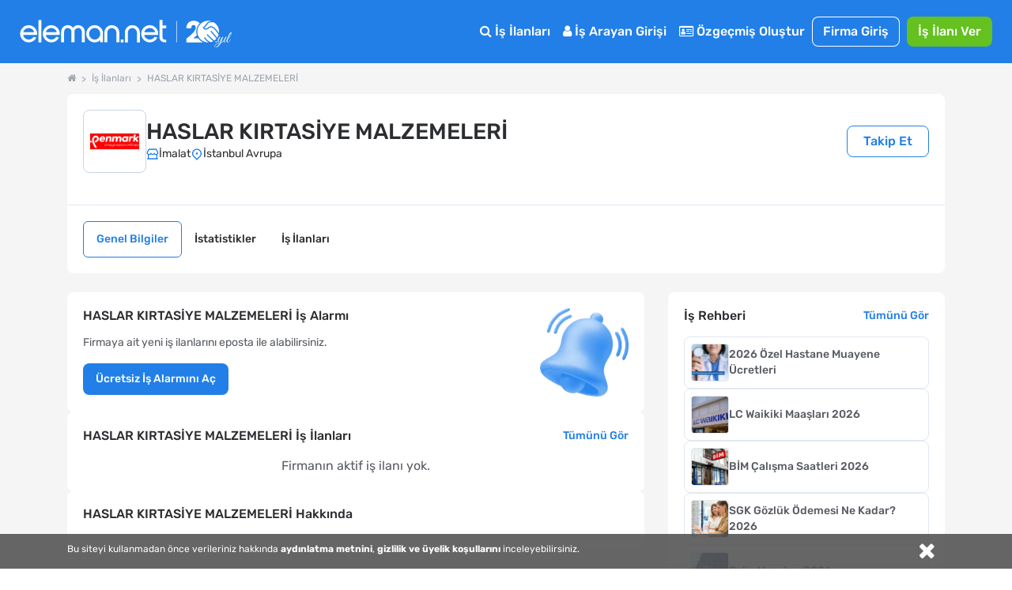

--- FILE ---
content_type: text/html; charset=utf-8
request_url: https://www.eleman.net/firma/haslar-kirtasiye-malzemeleri-f1397055
body_size: 21942
content:
<!DOCTYPE html>
<html lang="tr" prefix="og: http://ogp.me/ns#">
<head>
    	<title>Haslar Kırtasiye Malzemeleri iş ilanları, Haslar Kırtasiye Malzemeleri iş başvurusu - Eleman.net</title>
	<meta name="description" content="Haslar Kırtasiye Malzemeleri iş ilanlarına eleman.net ile iş başvurusu yap, kariyer hedefindeki şirkette iş bul. Haslar Kırtasiye Malzemeleri insan kaynakları, eleman.net kariyer sayfası ile iş başvurusu kabul ediyor."/>
		<meta name="robots" content="all"/>
	<meta charset="utf-8" />
	<meta name="viewport" content="width=device-width, initial-scale=1.0" />
	
	<meta name="twitter:card" content="summary" />
	<meta name="twitter:site" content="@elemannet" />
	<meta name="twitter:creator" content="@elemannet" />
	<meta property="og:url" content="https://www.eleman.net/firma/haslar-kirtasiye-malzemeleri-f1397055" />
	<meta property="twitter:url" content="https://www.eleman.net/firma/haslar-kirtasiye-malzemeleri-f1397055" />

		
	<meta property="og:title" content="Haslar Kırtasiye Malzemeleri iş ilanları, Haslar Kırtasiye Malzemeleri iş başvurusu - Eleman.net " />
	<meta property="og:description" content="Haslar Kırtasiye Malzemeleri iş ilanlarına eleman.net ile iş başvurusu yap, kariyer hedefindeki şirkette iş bul. Haslar Kırtasiye Malzemeleri insan kaynakları, eleman.net kariyer sayfası ile iş başvurusu kabul ediyor." />
	<meta name="twitter:title" content="Haslar Kırtasiye Malzemeleri iş ilanları, Haslar Kırtasiye Malzemeleri iş başvurusu - Eleman.net" />
	<meta name="twitter:description" content="Haslar Kırtasiye Malzemeleri iş ilanlarına eleman.net ile iş başvurusu yap, kariyer hedefindeki şirkette iş bul. Haslar Kırtasiye Malzemeleri insan kaynakları, eleman.net kariyer sayfası ile iş başvurusu kabul ediyor." />
	
	
			<meta property="og:image" content="https://www.eleman.net/firma_logo/buyuk/1397055.png"/>
		<meta name="twitter:image" content="https://www.eleman.net/firma_logo/buyuk/1397055.png" />
			
		
    <meta name="google-site-verification" content="PNLxZm3sTnvHfcvDLlX0X5b_9xAWra9hyeBY_RCmqJA" />
	        <link rel="canonical" href="https://www.eleman.net/firma/haslar-kirtasiye-malzemeleri-f1397055"/>
    
        
    <meta http-equiv="X-UA-Compatible" content="IE=edge">
                <meta name="apple-itunes-app" content="app-id=864063932"/>
    <meta name="google-play-app" content="app-id=com.pikobilisim.eleman">
    
    <link rel="apple-touch-icon" href="https://cdn.eleman.net/images/appicon144.png">
    <link rel="android-touch-icon" href="https://cdn.eleman.net/images/appicon144.png"/>
    <link rel="windows-touch-icon" href="https://cdn.eleman.net/images/appicon144.png"/>
    <link rel="shortcut icon" href="https://cdn.eleman.net/favicon.ico"/>
    <link rel="apple-touch-icon apple-touch-icon-precomposed" href="https://cdn.eleman.net/images/appicon60.png"/>
    <link rel="apple-touch-icon apple-touch-icon-precomposed" sizes="76x76" href="https://cdn.eleman.net/images/appicon76.png"/>
    <link rel="apple-touch-icon apple-touch-icon-precomposed" sizes="120x120" href="https://cdn.eleman.net/images/appicon120.png"/>
    <link rel="apple-touch-icon apple-touch-icon-precomposed" sizes="152x152" href="https://cdn.eleman.net/images/appicon152.png"/>
	
    <link rel="stylesheet" href="https://cdn.eleman.net/css/main.min.css?v=348" />
    <link rel="stylesheet" href="https://cdn.eleman.net/css/jquery.selectbox.min.css?v=5" />
    	    <link rel="stylesheet" href="https://cdn.eleman.net/js/facebox/facebox.min.css?v=5" />
	        <link rel="stylesheet" href="https://cdn.eleman.net/css/select2.min.css?v=5" />

	        <!--[if lt IE 9]>
    <link rel="stylesheet" href="https://cdn.eleman.net/css/ie8.min.css" />
    <![endif]-->
    

    		<script>(function(w,d,s,l,i){w[l]=w[l]||[];w[l].push({'gtm.start':
	new Date().getTime(),event:'gtm.js'});var f=d.getElementsByTagName(s)[0],
	j=d.createElement(s),dl=l!='dataLayer'?'&l='+l:'';j.async=true;j.src=
	'https://www.googletagmanager.com/gtm.js?id='+i+dl;f.parentNode.insertBefore(j,f);
	})(window,document,'script','dataLayer','GTM-P55VXZW');</script>
	
			<!-- Hotjar Tracking Code for http://www.eleman.net -->
	<script>
		(function(h,o,t,j,a,r){
			h.hj=h.hj||function(){(h.hj.q=h.hj.q||[]).push(arguments)};
			h._hjSettings={hjid:277613,hjsv:6};
			a=o.getElementsByTagName('head')[0];
			r=o.createElement('script');r.async=1;
			r.src=t+h._hjSettings.hjid+j+h._hjSettings.hjsv;
			a.appendChild(r);
		})(window,document,'https://static.hotjar.com/c/hotjar-','.js?sv=');
	</script>
    <script>
		if (top != self) {
			top.location = self.location;
		}

		var SITE_ADRES = 'https://www.eleman.net/';
        var toastrHide = false;
    </script>
        <style>
        .badge2-container span{
            min-width: 15px;
            min-height: 15px;
            border-radius: 10%;
            padding: 2px;
            background: #8EBF45;
            bottom: 0;
            right: 15px;
            margin: -6px;
            text-align: center;
            color: #ffffff;
            position: absolute;
            font-size: 9px;
            line-height: 14px;
            display: block;
        }
        @media all and (max-width: 767px) {
            .badge2-container span {
                min-width: 15px;
                min-height: 15px;
                border-radius: 10%;
                padding: 2px;
                background: #8EBF45;;
                top: 0;
                right: 0px;
                margin: 15px 0px;
                text-align: center;
                color: #ffffff;
                position: absolute;
                font-size: 9px;
                line-height: 14px;
                display: block;

            }
        }

                @media (min-width: 544px) {
            .tablet-menu-gd .c-button--large {
                font-weight: 500;
                padding: 6px 11px;
                font-size: 16px; } }
        
    </style>
        </head>
<body >
			<noscript><iframe src="https://www.googletagmanager.com/ns.html?id=GTM-P55VXZW"
		height="0" width="0" style="display:none;visibility:hidden"></iframe></noscript>
	    

            <div class="c-navbar c-navbar--full noprint">
                
                <div class="c-navbar__body" >
					<div class="c-button--icon-white u-color-white  u-hidden@lg-up" id="back_button" style="">
                                            </div>

                    <div class="c-navbar__left" style="">
                        <script>document.head.insertAdjacentHTML("beforeend", "<style> .yirminci-yil-logo-svg { width: auto; height: 40px; margin-top: 6px; } @media screen and (max-width: 992px) { .yirminci-yil-logo-svg { width: auto; height: 30px; margin-top: 12px; } } </style>");</script>
                        <a href="https://www.eleman.net/" title="iş ilanları" class="c-navbar__brand ana_logo" >
                            <svg class="yirminci-yil-logo-svg" viewBox="0 0 2181 325" fill="none" xmlns="http://www.w3.org/2000/svg">
                            <g clip-path="url(#clip0_1213_246)">
                            <path d="M90.6818 96.3084C92.484 96.3084 94.3352 96.3671 96.1958 96.4739C118.699 97.9492 138.417 107.267 154.813 124.184C170.731 140.927 178.807 160.038 178.807 180.992V196.439H136.994V196.453H34.5093C36.8181 209.798 43.1018 220.931 53.2329 229.617C64.6601 239.42 77.3942 244.187 92.1532 244.187C92.5424 244.187 92.9317 244.186 93.35 244.177C115.382 243.926 131.312 234.746 141.873 216.145L170.796 223.598C164.36 237.289 154.923 248.568 142.636 257.211C127.536 267.829 111.178 273.129 92.6004 273.43H91.4019C68.7717 273.43 48.5278 264.995 31.2361 248.34C22.3906 239.673 15.6207 230.142 11.12 219.999C6.56077 209.74 4.17384 198.54 4.02769 186.699C3.43344 161.561 12.4061 139.733 30.6623 121.835C47.9249 104.899 68.1196 96.3084 90.6818 96.3084ZM91.2375 125.979C77.4235 125.979 64.9829 130.338 54.2571 138.937C44.7101 146.595 38.3679 156.436 34.968 168.917V168.927H148.674C145.333 157.038 139.041 147.138 129.913 139.441C119.635 130.774 107.038 126.251 92.4738 125.989C92.0552 125.98 91.6463 125.979 91.2375 125.979Z" fill="white"/>
                            <path d="M222.389 273.847V43H192.518V273.847H222.389Z" fill="white"/>
                            <path d="M323.758 96.3084C325.56 96.3084 327.412 96.3671 329.272 96.4739C351.776 97.9492 371.494 107.267 387.889 124.184C403.807 140.927 411.884 160.038 411.884 180.992V196.439H370.07V196.453H267.586C269.894 209.798 276.178 220.931 286.309 229.617C297.737 239.42 310.471 244.187 325.23 244.187C325.619 244.187 326.008 244.186 326.426 244.177C348.459 243.926 364.389 234.746 374.949 216.145L403.872 223.598C397.436 237.289 387.999 248.568 375.712 257.211C360.612 267.829 344.255 273.129 325.677 273.43H324.478C301.848 273.43 281.604 264.995 264.312 248.34C255.467 239.673 248.697 230.142 244.196 219.999C239.637 209.74 237.25 198.54 237.104 186.699C236.51 161.561 245.482 139.733 263.739 121.835C281.001 104.899 301.196 96.3084 323.758 96.3084ZM324.314 125.979C310.5 125.979 298.059 130.338 287.334 138.937C277.787 146.595 271.444 156.436 268.044 168.917V168.927H381.751C378.409 157.038 372.117 147.138 362.989 139.441C352.712 130.774 340.114 126.251 325.55 125.989C325.132 125.98 324.723 125.979 324.314 125.979Z" fill="white"/>
                            <path d="M604.752 96.5672C602.719 96.398 600.676 96.3084 598.692 96.3084C577.985 96.3084 560.758 105.643 547.4 124.072C534.051 105.643 516.814 96.3084 496.107 96.3084C494.123 96.3084 492.07 96.398 490.027 96.5672C471.244 98.0897 455.842 105.215 444.249 117.763C431.872 130.799 425.594 148.452 425.594 170.216V272.782H456.328V167.618C456.328 155.508 459.531 145.656 466.107 137.476C472.652 129.336 480.963 125.376 491.515 125.376C502.067 125.376 512.004 129.018 519.958 136.203L519.978 136.222L520.008 136.242C528.001 143.228 531.889 151.886 531.889 162.702V272.772H562.911V162.702C562.911 151.945 566.709 143.288 574.524 136.213C582.884 128.918 592.296 125.366 603.274 125.366C614.253 125.366 622.524 129.436 628.98 137.466C635.655 145.766 639.046 155.916 639.046 167.608V272.772H669.781V170.206C669.781 148.632 663.404 130.978 650.818 117.733C638.937 105.195 623.436 98.0698 604.762 96.5572L604.752 96.5672Z" fill="white"/>
                            <path d="M773.586 96.367C772.402 96.3279 771.227 96.3084 770.063 96.3084C747.047 96.3084 727.031 104.825 710.596 121.634C693.211 139.106 684.377 160.441 684.377 185.016C684.377 209.59 692.609 229.169 708.849 246.378C724.924 263.411 744.902 272.493 768.208 273.381C769.296 273.41 770.373 273.43 771.431 273.43C793.35 273.43 812.58 265.655 828.733 250.309V273.133H857.407V184.811C858.271 161.456 850.312 140.862 833.751 123.643C817.521 106.454 797.262 97.2742 773.576 96.3767L773.586 96.367ZM810.939 227.072C799.863 238.7 787.079 244.358 771.819 244.358C770.839 244.358 769.83 244.329 768.83 244.29C753.143 243.471 740.271 237.305 729.516 225.442C718.886 213.716 713.635 199.571 713.907 183.386C714.169 167.007 719.789 153.525 731.088 142.179C742.465 130.755 755.851 125.195 772.023 125.195C788.195 125.195 800.553 130.892 811.211 142.111C822.365 153.866 827.907 167.27 828.179 183.103C828.441 200.224 822.801 214.614 810.93 227.081L810.939 227.072Z" fill="white"/>
                            <path d="M948.041 96.3084C926.193 96.3084 907.687 103.911 893.059 118.907C878.54 133.774 871.181 152.612 871.181 174.893V272.832H901.35V172.584C901.35 159.687 905.872 148.89 915.155 139.566C924.319 130.371 935.387 125.714 948.051 125.714C960.716 125.714 971.079 130.242 980.382 139.566C989.863 149.089 994.475 159.886 994.475 172.584V272.832H1024.63V174.893C1024.63 152.612 1017.27 133.774 1002.75 118.907C988.107 103.911 969.711 96.3084 948.041 96.3084Z" fill="white"/>
                            <path d="M1039.13 244.196V274H1067.99V244.196H1039.13Z" fill="white"/>
                            <path d="M1159.25 96.3084C1137.27 96.3084 1118.67 103.945 1103.97 118.988C1089.37 133.916 1081.98 152.814 1081.98 175.18V273.43H1112.6V172.861C1112.6 160.012 1117.11 149.252 1126.39 139.954C1135.54 130.793 1146.6 126.144 1159.25 126.144C1171.89 126.144 1182.24 130.667 1191.51 139.954C1200.99 149.45 1205.58 160.221 1205.58 172.861V273.43H1236.22V175.18C1236.22 152.824 1228.82 133.927 1214.23 118.988C1199.52 103.945 1181.02 96.3084 1159.25 96.3084Z" fill="white"/>
                            <path d="M1336.61 96.3084C1338.41 96.3084 1340.27 96.3671 1342.13 96.4739C1364.63 97.9492 1384.35 107.267 1400.74 124.184C1416.66 140.927 1424.74 160.038 1424.74 180.992V196.439H1382.92V196.453H1280.44C1282.75 209.798 1289.03 220.931 1299.16 229.617C1310.59 239.42 1323.32 244.187 1338.08 244.187C1338.47 244.187 1338.86 244.186 1339.28 244.177C1361.31 243.926 1377.24 234.746 1387.8 216.145L1416.73 223.598C1410.29 237.289 1400.85 248.568 1388.57 257.211C1373.47 267.829 1357.11 273.129 1338.53 273.43H1337.33C1314.7 273.43 1294.46 264.995 1277.17 248.34C1268.32 239.673 1261.55 230.142 1257.05 219.999C1252.49 209.74 1250.1 198.54 1249.96 186.699C1249.36 161.561 1258.34 139.733 1276.59 121.835C1293.86 104.899 1314.05 96.3084 1336.61 96.3084ZM1337.17 125.979C1323.35 125.979 1310.91 130.338 1300.19 138.937C1290.64 146.595 1284.3 156.436 1280.9 168.917V168.927H1394.6C1391.26 157.038 1384.97 147.138 1375.84 139.441C1365.57 130.774 1352.97 126.251 1338.4 125.989C1337.99 125.98 1337.58 125.979 1337.17 125.979Z" fill="white"/>
                            <path d="M1469.12 99.5357V43H1438.45V219.017C1438.45 236.977 1444 250.721 1454.93 259.87C1465.68 268.866 1481.78 273.43 1502.8 273.43H1507V247.275H1502.8C1479.83 247.275 1469.13 237.121 1469.13 215.325V127.957H1507V99.5357H1469.12Z" fill="white"/>
                            <path d="M1615 54L1615 274" stroke="white" stroke-width="5.67" stroke-miterlimit="10"/>
                            <path d="M1939.57 274.16C1878.02 274.16 1827.95 224.03 1827.95 162.42C1827.95 100.81 1878.06 50.65 1939.65 50.65C1950.41 50.65 1961.17 52.23 1971.63 55.35C1957.76 55.92 1939.47 58.77 1931.17 68.85C1925.49 75.75 1921.13 81.74 1917.29 87.02C1908.31 99.37 1901.83 108.3 1887.74 116.07C1885.11 117.52 1884.02 120.7 1885.19 123.47C1889.04 132.91 1896.79 139.66 1906.44 141.97C1908.83 142.54 1911.32 142.83 1913.81 142.83C1925.15 142.83 1937.55 136.76 1949.69 125.27C1954.76 120.46 1960.23 118.12 1966.4 118.12C1991.97 118.12 2022.59 158.13 2046.4 192.98C2046.76 193.51 2046.85 194.05 2046.67 194.65C2043.32 205.76 2038.28 216.23 2031.7 225.77C2015.21 203.33 1983.89 166.16 1972.28 156.4C1971.19 155.48 1969.91 154.99 1968.58 154.99C1966.18 154.99 1963.89 156.65 1963.03 159.02C1962.2 161.3 1962.87 163.71 1964.78 165.31C1976.19 174.91 2008.52 213.54 2024.32 235.36C2018.2 242.44 2011.19 248.76 2003.49 254.12C1977.93 237.28 1951.84 211 1935.95 192.03C1934.81 190.67 1933.26 189.92 1931.6 189.92C1929.32 189.92 1927.13 191.34 1926.14 193.46C1925.2 195.48 1925.52 197.74 1927.01 199.52C1942.21 217.65 1967.44 243.28 1992.66 260.84C1984.04 265.45 1974.79 268.96 1965.15 271.22C1964.99 271.26 1964.83 271.28 1964.68 271.28C1964.42 271.28 1964.17 271.22 1963.91 271.09C1927.76 254.15 1908.22 224.26 1908.03 223.96C1906.9 222.26 1905.18 221.3 1903.29 221.3C1901.08 221.3 1898.98 222.57 1897.92 224.53C1896.92 226.4 1897.05 228.53 1898.27 230.38C1899.99 232.99 1915.85 256.25 1944.97 274.09C1943.18 274.12 1941.36 274.17 1939.56 274.17L1939.57 274.16Z" fill="white"/>
                            <path d="M2050.32 177.96C2028.78 147.13 1996.67 106.26 1966.28 106.26C1957.33 106.26 1949.05 109.81 1941.66 116.81C1935.32 122.82 1929.1 127.02 1923.18 129.27C1919.99 130.49 1916.81 131.1 1913.76 131.1C1910.53 131.1 1907.57 130.42 1904.96 129.11C1902.35 127.8 1900.11 125.85 1898.33 123.36C1911.33 115.06 1918.17 105.64 1926.73 93.88C1930.6 88.55 1934.91 82.63 1940.17 76.26C1945.29 70.05 1958.39 66.76 1978.02 66.76C1986.04 66.76 1993.39 67.33 1998.13 67.8C1998.92 67.88 1999.57 68.11 2000.29 68.56C2036.66 92.08 2056.29 135.01 2050.32 177.97V177.96Z" fill="white"/>
                            <path d="M1714.87 235.66V274.16H1888.04C1867.88 264.81 1850.68 250.18 1838.23 232.02H1785.2C1797.37 222.69 1810.51 211.93 1822.5 199.85C1818.76 188.09 1816.73 175.56 1816.73 162.56C1816.73 129.19 1830.04 98.95 1851.62 76.79C1840.16 61.05 1820.31 51.04 1790.96 51.04C1750.64 51.04 1715.78 74.08 1714.26 127.74H1764.28C1764.28 106.82 1773.37 94.7 1788.84 94.7C1804.31 94.7 1811.88 105.01 1811.88 121.07C1811.88 158.36 1761.86 196.86 1714.87 235.66Z" fill="white"/>
                            <path d="M2025.1 272.96C2023.58 274.26 2021.9 274.91 2020.06 274.91C2018.22 274.91 2016.81 274.34 2015.83 273.2C2014.85 272.06 2014.37 271.06 2014.37 270.19C2014.37 267.26 2015.24 265.09 2016.97 263.68C2018.7 262.27 2020.49 261.57 2022.34 261.57C2024.19 261.57 2025.59 262.14 2026.57 263.28C2027.55 264.42 2028.03 265.42 2028.03 266.29C2028.03 267.16 2027.92 268.16 2027.71 269.3C2027.49 270.44 2026.62 271.66 2025.11 272.96H2025.1Z" fill="white"/>
                            <path d="M2018.27 324.04C2013.5 324.04 2009.81 323.04 2007.21 321.03C2004.61 319.02 2003.31 316.61 2003.31 313.79C2003.31 310.97 2004.12 307.77 2005.75 304.19C2008.57 298.66 2013.67 294.21 2021.04 290.85C2026.57 288.25 2033.89 285.83 2043 283.61C2052.11 281.39 2057.96 279.9 2060.57 279.14C2064.47 272.31 2069.13 260.11 2074.56 242.55C2068.27 253.61 2063.01 261.36 2058.78 265.81C2054.55 270.26 2050.27 272.48 2045.93 272.48C2040.08 272.48 2036.66 270.04 2035.68 265.16C2035.25 264.4 2035.14 263.26 2035.35 261.74C2035.57 260.22 2035.7 259.14 2035.76 258.49C2035.82 257.84 2036.17 256.78 2036.82 255.32C2037.47 253.86 2037.9 252.8 2038.12 252.15C2039.31 249.66 2040.34 247.71 2041.21 246.3C2039.47 246.3 2038.99 245.43 2039.75 243.7L2042.68 238.01C2046.36 230.96 2049.4 225 2051.79 220.12C2052.87 217.84 2054.99 216.7 2058.13 216.7H2068.05C2067.83 216.92 2067.29 217.35 2066.42 218C2064.47 219.3 2063 220.82 2062.03 222.55C2058.13 229.27 2053.25 238.87 2047.39 251.34C2045 256.44 2043.81 260.18 2043.81 262.56C2043.81 264.94 2044.22 266.63 2045.03 267.6C2045.85 268.58 2046.95 269.06 2048.37 269.06C2050.43 269.06 2053.3 266.89 2056.99 262.55C2064.69 253.55 2073.2 239.4 2082.53 220.1C2083.72 217.82 2085.84 216.68 2088.87 216.68H2097.65C2094.83 218.63 2092.61 221.1 2090.98 224.08C2089.35 227.06 2087.59 231.1 2085.69 236.2C2083.79 241.3 2081.41 248.07 2078.53 256.53C2075.66 264.99 2073.46 271.33 2071.94 275.56C2082.13 272.53 2089.94 267.16 2095.36 259.46C2097.75 256.1 2101.16 250.14 2105.61 241.57C2106.37 240.05 2107.05 239.46 2107.64 239.78C2108.23 240.11 2108.54 240.54 2108.54 241.08C2108.54 241.62 2107.64 243.71 2105.86 247.34C2104.07 250.97 2102.25 254.33 2100.41 257.42C2098.56 260.51 2096.18 263.68 2093.25 266.93C2090.32 270.18 2087.07 272.76 2083.49 274.66C2079.91 276.56 2075.14 278.59 2069.18 280.76C2060.83 295.94 2052.43 307.11 2043.97 314.26C2036.05 320.77 2027.49 324.02 2018.27 324.02V324.04ZM2008.84 307.93C2007.65 310.31 2007.05 312.51 2007.05 314.52C2007.05 316.53 2007.81 318.07 2009.33 319.16C2010.85 320.24 2012.75 320.79 2015.02 320.79C2021.31 320.79 2028.03 317.56 2035.19 311.11C2042.35 304.66 2048.63 297.74 2054.06 290.37L2057.64 284.35C2039.75 289.01 2028.47 292.37 2023.81 294.43C2016.87 297.46 2011.88 301.97 2008.85 307.93H2008.84Z" fill="white"/>
                            <path d="M2122.28 265.08C2120.71 266.87 2118.73 268.58 2116.35 270.2C2113.96 271.83 2111.25 272.64 2108.22 272.64C2105.19 272.64 2102.74 271.45 2100.9 269.06C2099.05 266.68 2098.13 263.88 2098.13 260.68C2098.13 257.48 2098.95 254.42 2100.57 251.49L2114.72 224.49C2116.78 220.48 2118.14 218.18 2118.79 217.58C2119.44 216.99 2121.01 216.69 2123.51 216.69H2131.8C2131.58 216.91 2131.04 217.34 2130.17 217.99C2128.22 219.29 2126.75 220.81 2125.78 222.54C2117.43 236.1 2111.79 246.61 2108.87 254.09C2106.92 258.32 2105.94 261.79 2105.94 264.5C2105.94 267.54 2107.67 269.05 2111.14 269.05L2117.48 265.96C2121.82 261.73 2126.91 253.55 2132.77 241.4C2133.64 239.77 2134.4 239.29 2135.05 239.94C2135.38 240.16 2135.54 240.51 2135.54 241C2135.54 241.49 2135.05 242.74 2134.08 244.74C2133.1 246.75 2132.29 248.4 2131.64 249.7C2130.99 251 2129.66 253.44 2127.65 257.02C2125.64 260.6 2123.85 263.28 2122.28 265.07V265.08Z" fill="white"/>
                            <path d="M2141.56 245.72C2140.69 248.27 2139.96 250.71 2139.36 253.04C2138.76 255.37 2138.47 257.7 2138.47 260.03C2138.47 262.36 2139.01 264.53 2140.1 266.54C2141.18 268.55 2142.92 269.55 2145.3 269.55C2149.2 269.55 2153 266.92 2156.69 261.66C2160.37 256.4 2164.28 249.71 2168.4 241.57C2169.27 240.05 2170.08 239.46 2170.84 239.78C2171.38 240.22 2171.49 240.78 2171.17 241.49C2170.84 242.2 2170.16 243.71 2169.14 246.04C2168.11 248.37 2167.35 250 2166.86 250.92C2166.37 251.84 2165.5 253.47 2164.26 255.8C2163.01 258.13 2161.93 259.87 2161.01 261C2160.09 262.14 2158.84 263.6 2157.27 265.39C2155.7 267.18 2154.2 268.51 2152.8 269.37C2149 271.76 2145.42 272.95 2142.06 272.95C2138.7 272.95 2136.1 272.22 2134.25 270.76C2132.4 269.3 2131.29 267.72 2130.92 266.04C2130.54 264.36 2130.35 262.87 2130.35 261.57C2130.35 260.27 2130.4 258.59 2130.51 256.53C2130.84 253.06 2131.51 249.7 2132.54 246.45C2133.57 243.2 2134.14 241.36 2134.25 240.92C2136.74 231.92 2140.29 222.11 2144.9 211.48C2149.51 200.85 2153.41 192.86 2156.61 187.49C2159.81 182.12 2162.33 178.46 2164.17 176.51C2167.85 172.61 2171.49 170.65 2175.07 170.65C2177.56 170.65 2179.24 172.44 2180.11 176.02C2180.22 176.67 2180.27 177.48 2180.27 178.46C2180.27 182.15 2178.97 186.81 2176.36 192.45C2167.03 213.16 2155.92 229.43 2143.02 241.24C2142.91 241.67 2142.42 243.17 2141.56 245.71V245.72ZM2160.75 214.74C2166.17 206.18 2170.15 198.88 2172.7 192.86C2175.25 186.84 2176.52 182.75 2176.52 180.58C2176.52 178.41 2176.14 177.33 2175.38 177.33C2174.3 177.33 2172.23 179.47 2169.2 183.75C2166.16 188.04 2162.07 195.73 2156.92 206.85C2151.77 217.97 2147.57 227.7 2144.32 236.05C2149.85 230.41 2155.32 223.31 2160.75 214.74Z" fill="white"/>
                            </g>
                            <defs>
                            <clipPath id="clip0_1213_246">
                                <rect width="2180.27" height="324.04" fill="white"/>
                            </clipPath>
                            </defs>
                            </svg>
                        </a>
                    </div>
                    <div class="c-navbar__right">


                                                                        <div class="c-navbar__mobile" id="mobile-menu">
                                                            <div class="c-navbar__tablet tablet-menu-gd" id="tablet-menu">


									                                    <div class="c-navbar__item">
                                        <a href="https://www.eleman.net/is-ilanlari" title="İş İlanları" class="c-button c-button--large c-button--icon-white">
                                            <i class="icon icon-search"></i>
                                            İş İlanları
                                        </a>
                                    </div>
									                                                                       
									                                    <div class="c-navbar__item">
                                        <a href="https://www.eleman.net/aday_giris.php" title="Aday Girişi" class="c-button c-button--large c-button--icon-white">
                                            <i class="icon icon-user"></i>
                                            İş Arayan Girişi
                                        </a>
                                    </div>
                                                                            <div class="c-navbar__item">
                                       <a href="https://www.eleman.net/aday/uye_ol.php"   title="Özgeçmiş Oluştur" class="c-button c-button--large c-button--icon-white el-abtn-aday-uyelik-olustur-1 el-abtn-6">
										<i class="icon icon-id-card-o"></i>
										 Özgeçmiş Oluştur

									</a>
                                    </div>
																		<div class="c-navbar__item">
										<a href="https://www.eleman.net/giris.php" title="Firma Girişi Yap" class="c-button c-button--large c-button--ghost-white" style="padding:7px 14px">Firma Giriş</a>
									</div>
									<div class="c-navbar__item u-gap-left-small">
										<a href="https://www.eleman.net/firma/is-ilani-ver" title="İş İlanı Ver" class="c-button c-button--large c-button--success el-fbtn-firma-uyelik-olustur-3 el-fbtn-9" style="padding:7px 14px">İş İlanı Ver</a>
									</div>
									
									                                     <div class="c-navbar__item u-hidden@md-up">
                                        <a href="https://www.eleman.net/aday/favori.php?t=bildirim" title="Bildirimler" class="c-button c-button--large c-button--icon-white">
                                            <i class="icon icon-bell-o"></i>
                                            Bildirimler
                                        </a>
                                    </div>
                                    
                                                                          <div class="c-navbar__item u-gap-left-medium u-hidden@lg-up">
                                           <br>
                                           <span class="u-font-size-sm u-text-inline u-color-white"><i class="icon icon-location-arrow"></i> Şehirlere Göre İş İlanları</span>
                                           <a href="https://www.eleman.net/is-ilanlari/istanbul" title="istanbul iş ilanları" class="c-button c-button--small c-button--icon-white">İstanbul</a>
                                           <a href="https://www.eleman.net/is-ilanlari/istanbul-anadolu" title="istanbul Anadolu iş ilanları" class="c-button c-button--small c-button--icon-white">İstanbul Anadolu</a>
                                           <a href="https://www.eleman.net/is-ilanlari/istanbul-avrupa" title="istanbul Avrupa iş ilanları" class="c-button c-button--small c-button--icon-white">İstanbul Avrupa</a>

                                           <a href="https://www.eleman.net/is-ilanlari/ankara" title="Ankara iş ilanları" class="c-button c-button--small c-button--icon-white">Ankara</a>
                                           <a href="https://www.eleman.net/is-ilanlari/izmir" title="İzmir iş ilanları" class="c-button c-button--small c-button--icon-white">İzmir</a>
                                           <a href="https://www.eleman.net/is-ilanlari/bursa" title="Bursa iş ilanları" class="c-button c-button--small c-button--icon-white">Bursa</a>
                                       </div>
                                    
                                </div>
                              
                                                    </div>
                    </div>
                </div>

                    </div>

<div class="c-modal js-modal" id="eposta_uyari_ekle_modal">
    <div class="c-modal__body js-modal-body">
    </div>
</div>
<div class="l-section l-section--gray">
    <div class="container">
                                        <ul class="c-breadcrumb one-line-scroll ">
                                    <li class="c-breadcrumb__item ">
                          <a class="c-breadcrumb__link" title=" eleman.net Ana Sayfa "
                                                                                   href="https://www.eleman.net">
                                                        <span><i class='icon icon-home'></i></span>
                                                    </a>
                    
                    </li>
                                        <li class="c-breadcrumb__item ">
                          <a class="c-breadcrumb__link" title=" İş İlanları "
                                                                                   href="https://www.eleman.net/is-ilanlari">
                                                        <span>İş İlanları</span>
                                                    </a>
                    
                    </li>
                                        <li class="c-breadcrumb__item ">
                                                    <span>HASLAR KIRTASİYE MALZEMELERİ</span>
                            
                    </li>
                                </ul>
            </div>
</div>

<div class="l-section l-section--gray">
    <div class="container">
        
<link rel="stylesheet" href="https://www.eleman.net/css/firma_profil.css?v=3" />
<link rel="stylesheet" href="https://www.eleman.net/css/swiper-bundle.min.css" />
<script src="https://www.eleman.net/js/swiper-bundle.min.js"></script>
<style>
    html {
        font-size: 16px;
    }
    .container {
        max-width: 1140px;
    }
    a {
        text-decoration: none;
        color: inherit;
    }
    a:hover {
        text-decoration: none;
        color: inherit;
    }

    button#firmayi_takip_et.text-white {
        background: white;
        border: 1px solid #217fe7;
        color: #217fe7;
    }
    .firma_profil_secili_sayfa {
        background: white !important;
        border: 1px solid #217fe7;
        color: #217fe7 !important;
    }
    button#firmayi_takip_et.text-white:hover, .firma_profil_secili_sayfa:hover {
        color: #125aa9;
    }

    @media (max-width: 767px) {
       .kapak_foto_default{
           max-height: 60px;
       }
    }


</style>

<div class="container p-0 mb-6 text-[#2B2D30]">
    <div class="rounded rounded-lg overflow-hidden">
                        <div class="bg-white p-5 flex flex-row items-center justify-between flex-wrap gap-2 lg:gap-0">
            <div class="flex flex-row items-center gap-4">
                <div class="shrink-0 w-16 h-16 p-2 lg:w-20 lg:h-20 rounded-lg border border-slate-300 flex items-center justify-center overflow-hidden">
                                            <img class="w-full h-full object-scale-down" title="HASLAR KIRTASİYE MALZEMELERİ" alt="HASLAR KIRTASİYE MALZEMELERİ" src="https://cdn.eleman.net/firma_logo/kucuk/1397055.gif">
                                    </div>
                <div>
                    <div class="flex gap-3 mb-1">
                        <h1 class="text-xl lg:text-[28px] font-medium">
                            HASLAR KIRTASİYE MALZEMELERİ                        </h1>
                                            </div>

                                        <div class="flex gap-1 lg:gap-3 flex-wrap text-sm lg:text-md">

                                                    <div class="flex items-center gap-1">
                                <svg width="16" height="16" viewBox="0 0 16 16" fill="none" xmlns="http://www.w3.org/2000/svg">
                                    <g clip-path="url(#clip0_1_3146)">
                                        <path d="M13.9998 8.82814V13.3333H14.6665V14.6667H1.33317V13.3333H1.99984V8.82814C1.19584 8.29001 0.666504 7.37348 0.666504 6.33334C0.666504 5.78192 0.816124 5.25082 1.08865 4.79832L2.8967 1.66668C3.01579 1.46041 3.23588 1.33334 3.47405 1.33334H12.5256C12.7638 1.33334 12.9839 1.46041 13.103 1.66668L14.9048 4.78782C15.1836 5.25082 15.3332 5.78192 15.3332 6.33334C15.3332 7.37348 14.8038 8.29001 13.9998 8.82814ZM12.6665 9.31501C12.557 9.32714 12.4458 9.33334 12.3332 9.33334C11.4938 9.33334 10.7191 8.98534 10.1665 8.40881C9.6139 8.98534 8.83924 9.33334 7.99984 9.33334C7.16044 9.33334 6.38577 8.98534 5.83317 8.40881C5.28057 8.98534 4.50591 9.33334 3.6665 9.33334C3.55384 9.33334 3.44262 9.32714 3.33317 9.31501V13.3333H12.6665V9.31501ZM3.85894 2.66668L2.23716 5.47548C2.08256 5.7323 1.99984 6.02594 1.99984 6.33334C1.99984 7.25381 2.74603 8.00001 3.6665 8.00001C4.35381 8.00001 4.96295 7.58021 5.21436 6.95301C5.4381 6.39483 6.22824 6.39483 6.45198 6.95301C6.70337 7.58021 7.3125 8.00001 7.99984 8.00001C8.68717 8.00001 9.2963 7.58021 9.5477 6.95301C9.77144 6.39483 10.5616 6.39483 10.7853 6.95301C11.0367 7.58021 11.6458 8.00001 12.3332 8.00001C13.2536 8.00001 13.9998 7.25381 13.9998 6.33334C13.9998 6.02594 13.9171 5.7323 13.7563 5.46498L12.1407 2.66668H3.85894Z" fill="#217FE7"/>
                                    </g>
                                    <defs>
                                        <clipPath id="clip0_1_3146">
                                            <rect width="16" height="16" fill="white"/>
                                        </clipPath>
                                    </defs>
                                </svg>
                                <a href="https://www.eleman.net/is-ilanlari/imalat" title="İmalat iş ilanları"><span>İmalat</span></a>
                            </div>
                        

                                                    <div class="flex items-center gap-1">
                                <svg width="16" height="16" viewBox="0 0 16 16" fill="none" xmlns="http://www.w3.org/2000/svg">
                                    <g clip-path="url(#clip0_1_3151)">
                                        <path d="M8 15.8186L3.75736 11.576C1.41421 9.23281 1.41421 5.43385 3.75736 3.0907C6.10051 0.747557 9.89947 0.747557 12.2427 3.0907C14.5858 5.43385 14.5858 9.23281 12.2427 11.576L8 15.8186ZM11.2998 10.6331C13.1223 8.81074 13.1223 5.85596 11.2998 4.03351C9.4774 2.21106 6.52261 2.21106 4.70017 4.03351C2.87772 5.85596 2.87772 8.81074 4.70017 10.6331L8 13.933L11.2998 10.6331ZM8 8.66668C7.2636 8.66668 6.66667 8.06974 6.66667 7.33334C6.66667 6.59696 7.2636 6.00001 8 6.00001C8.7364 6.00001 9.33333 6.59696 9.33333 7.33334C9.33333 8.06974 8.7364 8.66668 8 8.66668Z" fill="#217FE7"/>
                                    </g>
                                    <defs>
                                        <clipPath id="clip0_1_3151">
                                            <rect width="16" height="16" fill="white"/>
                                        </clipPath>
                                    </defs>
                                </svg>
                                <a href="https://www.eleman.net/is-ilanlari/istanbul-avrupa" title="İstanbul Avrupa iş ilanları"><span>İstanbul Avrupa</span></a>
                            </div>
                        

                        
                    </div>
                </div>
            </div>
            <div class="flex items-center gap-2">

                
                
                                    <button data-value="0"
                            id="firmayi_takip_et"
                            class="bg-[#217fe7] text-white text-base font-medium rounded-lg px-5 h-10 flex items-center">
                        <span id="buton-yazi">Takip Et</span>
                        <img id="loading-gif" src="https://cdn.eleman.net/images/loading-spinner.gif" style="display: none; width: 25px" alt="">
                    </button>
                            </div>
        </div>
        <div class="bg-white pr-5 pb-5 pl-5 gap-2 lg:gap-4 flex flex-row items-center flex-wrap">
            
            
            
        </div>
        <div class="bg-white p-5 gap-1 md:gap-2 flex flex-row items-center border-t border-slate-200 overflow-x-scroll lg:overflow-hidden firma_profil_ust_menu">
            <a title="Genel Bilgiler" href="https://www.eleman.net/firma/haslar-kirtasiye-malzemeleri-f1397055"
                                   class="shrink-0 text-nowrap text-sm py-3 px-3 md:px-4 font-medium rounded-md bg-[#217fe7] text-white hover:text-white firma_profil_secili_sayfa"
                           >
               <span class="hidden lg:block">Genel Bilgiler</span>
               <span class="lg:hidden block">Genel</span>
            </a>

            

            
            

            

            <a title="İstatistikler" href="https://www.eleman.net/firma/haslar-kirtasiye-malzemeleri-f1397055/istatistikler"
                                class="shrink-0 text-nowrap text-sm py-3 px-3 md:px-4 font-medium rounded-md hover:text-[#217fe7]"
            >
                <span>İstatistikler</span>
            </a>


            
            

            <a title="İş İlanları" href="https://www.eleman.net/is-ilanlari/haslar-kirtasiye-malzemeleri-f1397055"
                                    class="shrink-0 text-nowrap text-sm py-3 px-3 md:px-4 font-medium rounded-md hover:text-[#217fe7]"
                >
                <span>İş İlanları</span>
            </a>


        </div>
    </div>
</div>        <div class="l-grid">
            <div class="l-grid__col l-grid__col--lg-8 u-gap-bottom">
                
<style>
    .oynat-buttonu {
        box-shadow: 0 4px 8px 0 rgba(0, 0, 0, 0.6), 0 6px 20px 0 rgba(0, 0, 0, 0.25);
        border-radius: 50%;
        position: absolute;
        bottom: 32%;
        left: 40px;
        width: 48px;
        height: 48px;
        color:#fff;
    }
    .medya-fazlasini-gor {
        font-weight: bold;
        text-align: center;
        color: #5C5C5C;
        font-size: 18px;
        margin-top: 27%;
    }
</style>

<div class="flex flex-col gap-6">


    <div class="bg-white p-5 rounded-lg flex flex-row items-center justify-between gap-3">
        <div>
            <h2 class="font-medium mb-4">HASLAR KIRTASİYE MALZEMELERİ İş Alarmı</h2>
            <p class="text-sm mb-4">
                Firmaya ait yeni iş ilanlarını eposta ile alabilirsiniz.
            </p>
            <button id="fav_link_firma" class="bg-[#217fe7] text-white text-sm font-medium h-10 px-4 flex items-center justify-center rounded-lg ">
                Ücretsiz İş Alarmını Aç            </button>
        </div>
        <div>
            <img class="w-20 h-20 max-w-none" width="80" height="80" src="https://www.eleman.net/img/firma_profili/is-alarmi.png" alt="">
        </div>
    </div>

    

    
    <div class="bg-white p-5 rounded-lg">
        <div class="flex items-center justify-between mb-4">
            <h2 class="font-medium">
                HASLAR KIRTASİYE MALZEMELERİ <br class="lg:hidden block"> İş İlanları
            </h2>

                        <a href="https://www.eleman.net/is-ilanlari/haslar-kirtasiye-malzemeleri-f1397055" class="font-medium text-sm text-[#217fe7]">
                Tümünü Gör
            </a>

                   </div>
        <div>

            <div class="flex flex-col gap-4">

                
                                    <div align="center" class="alert alert-warning">
                        Firmanın aktif iş ilanı yok.</div>

                            </div>
        </div>
    </div>


    
    

    
    

    <div class="bg-white p-5 rounded-lg">
        <h2 class="font-medium mb-4">
            HASLAR KIRTASİYE MALZEMELERİ Hakkında
        </h2>
        <div id="hakkimizda-yazi-alani">
                </div>
        <button id="hakkimizda-yazi-button" class="font-medium mt-3 text-sm text-[#217fe7]" onclick="genislet_hakkimizda_yazi()">Devamını Oku</button>
        <style>
            #hakkimizda-yazi-alani {
                max-height: 12em;
                overflow: hidden;
                transition: max-height 0.5s ease;
            }

            #hakkimizda-yazi-alani.open {
                max-height: unset;
            }
        </style>
        <script>
            document.addEventListener("DOMContentLoaded", () => {
                const textContainer = document.getElementById('hakkimizda-yazi-alani');
                const buttonContainer = document.getElementById('hakkimizda-yazi-button');
                if (textContainer.scrollHeight <= textContainer.clientHeight) {
                    buttonContainer.style.display = 'none';
                }
            });
            const genislet_hakkimizda_yazi = () => {
                const area = document.getElementById('hakkimizda-yazi-alani');
                const btn = document.getElementById('hakkimizda-yazi-button');
                area.classList.toggle('open');
                btn.textContent = area.classList.contains('open') ? 'Kapat' : 'Devamını Oku';
            };
        </script>
            </div>


    
    

</div>

<script>

    /*
    const jobsSwiper = new Swiper('.jobs-swiper', {
        direction: 'horizontal',
        loop: false,
        slidesPerView: 2,
        slidesPerGroup: 2,
        spaceBetween: 16,

        pagination: {
            el: '.swiper-pagination',
            clickable: true,
        },
    }); */

    const positionsSwiper = new Swiper('.positions-swiper', {
        direction: 'horizontal',
        loop: false,
        slidesPerView: 2,
        slidesPerGroup: 2,
        spaceBetween: 16,

        breakpoints: {
            768: {
                slidesPerView: 3,
                slidesPerGroup: 3,
            }
        },

        pagination: {
            el: '.swiper-pagination',
            clickable: true,
        },
    });

    const benefitsSwiper = new Swiper('.benefits-swiper', {
        direction: 'horizontal',
        loop: false,
        slidesPerView: 2,
        slidesPerGroup: 2,
        spaceBetween: 16,

        breakpoints: {
            768: {
                slidesPerView: 4,
                slidesPerGroup: 4,
            }
        },

        pagination: {
            el: '.swiper-pagination',
            clickable: true,
        },
    });

    /*
    const subCompanySwiper = new Swiper('.sub-company-swiper', {
        direction: 'horizontal',
        loop: false,
        slidesPerView: 3,
        slidesPerGroup: 3,
        spaceBetween: 16,

        pagination: {
            el: '.swiper-pagination',
            clickable: true,
        },
    });
    */
    
</script>

                
            </div>
            <div class="l-grid__col l-grid__col--lg-4 u-gap-bottom">
                
<div class="bg-white p-5 rounded-lg mb-6">
    <div class="flex items-center justify-between mb-4">
        <h2 class="font-medium">İş Rehberi</h2>
        <a href="https://www.eleman.net/is-rehberi" class="font-medium text-sm text-[#217fe7]">
            Tümünü Gör
        </a>
    </div>
    <div class="flex flex-col gap-2">
                    <a href="https://www.eleman.net/is-rehberi/maaslar-ve-ucretler/ozel-hastane-muayene-ucretleri-h7203" class="flex flex-row items-center gap-3 border border-slate-200 hover:border-slate-400 p-2 rounded-lg">
                <img class="w-12 h-12 rounded border border-slate-200" width="48" height="48" src="https://cdn.eleman.net/banner/haber/8166muayne.ucretleri.jpg" alt="2026 &Ouml;zel Hastane Muayene &Uuml;cretleri">
                <span class="font-medium leading-5 text-sm">
                    2026 Özel Hastane Muayene Ücretleri                </span>
            </a>
                    <a href="https://www.eleman.net/is-rehberi/maaslar-ve-ucretler/lc-waikiki-maaslari-h7137" class="flex flex-row items-center gap-3 border border-slate-200 hover:border-slate-400 p-2 rounded-lg">
                <img class="w-12 h-12 rounded border border-slate-200" width="48" height="48" src="https://cdn.eleman.net/banner/haber/7330lc.waikiki.calisan.maas.jpg" alt="LC Waikiki Maaşları 2026">
                <span class="font-medium leading-5 text-sm">
                    LC Waikiki Maaşları 2026                </span>
            </a>
                    <a href="https://www.eleman.net/is-rehberi/calisma-saatleri/bim-calisma-saatleri-h6618" class="flex flex-row items-center gap-3 border border-slate-200 hover:border-slate-400 p-2 rounded-lg">
                <img class="w-12 h-12 rounded border border-slate-200" width="48" height="48" src="https://cdn.eleman.net/banner/haber/5834bim.calisma.2025.jpg" alt="BİM &Ccedil;alışma Saatleri 2026">
                <span class="font-medium leading-5 text-sm">
                    BİM Çalışma Saatleri 2026                </span>
            </a>
                    <a href="https://www.eleman.net/is-rehberi/pratik-bilgiler/sgk-gozluk-odemesi-ne-kadar-2025-h7302" class="flex flex-row items-center gap-3 border border-slate-200 hover:border-slate-400 p-2 rounded-lg">
                <img class="w-12 h-12 rounded border border-slate-200" width="48" height="48" src="https://www.eleman.net/banner/haber/3683sgkgozlukodemesinekadar.jpg" alt="SGK G&ouml;zl&uuml;k &Ouml;demesi Ne Kadar? 2026">
                <span class="font-medium leading-5 text-sm">
                    SGK Gözlük Ödemesi Ne Kadar? 2026                </span>
            </a>
                    <a href="https://www.eleman.net/is-rehberi/calisan-rehberi/polis-maasi-2024-h4608" class="flex flex-row items-center gap-3 border border-slate-200 hover:border-slate-400 p-2 rounded-lg">
                <img class="w-12 h-12 rounded border border-slate-200" width="48" height="48" src="https://cdn.eleman.net/banner/haber/9179polis.maasi.jpg" alt="Polis Maaşları 2026">
                <span class="font-medium leading-5 text-sm">
                    Polis Maaşları 2026                </span>
            </a>
            </div>
</div>            </div>
        </div>
    </div>
</div>
    <script>
        document.addEventListener('DOMContentLoaded', function() {
            $(document).ready(function () {
                if($("#firmayi_takip_et").data("value") === 0 && 0){
                    $("#firmayi_takip_et").click();
                }
            });
            $("#firmayi_takip_et").on("click",function () {

                var formData = new FormData();

                formData.append('takip_et', $(this).data("value"));
                formData.append('firma_id', 1397055);

                $.ajax({
                    url: SITE_ADRES+'/'+'firma_takip.php',
                    type: 'POST',
                    processData: false,
                    contentType: false,
                    data:formData,
                    beforeSend:function () {
                        $("#buton-yazi").hide();
                        $("#loading-gif").show();
                        $("#firmayi_takip_et").prop("disabled", true);
                    },
                    success: function(data) {
                        if(data == 1){
                            $("#buton-yazi").show();
                            $("#loading-gif").hide();
                            $("#firmayi_takip_et").removeClass("bg-[#217fe7] text-white");
                            $("#firmayi_takip_et").addClass("bg-gray-200");
                            $("#firmayi_takip_et").data("value",data);
                            $("#firmayi_takip_et #buton-yazi").text("Takibi Bırak");
                        }
                        else if (data == 0){
                            $("#buton-yazi").show();
                            $("#loading-gif").hide();
                            $("#firmayi_takip_et").removeClass("bg-gray-200");
                            $("#firmayi_takip_et").addClass("bg-[#217fe7] text-white");
                            $("#firmayi_takip_et").data("value",data);
                            $("#firmayi_takip_et #buton-yazi").text("Takip Et");
                        }
                        else if (data == 2){
                            window.location = "https://www.eleman.net/aday_giris.php?url=firma/haslar-kirtasiye-malzemeleri-f1397055?takip=1";
                        }
                        else{
                            alert("Bir Hata İle Karşılaşıldı Lütfen Daha Sonra Tekrar Deneyiniz.")
                        }
                        $("#firmayi_takip_et").prop("disabled", false);
                    },
                    error: function(jqXHR, textStatus, errorThrown) {
                        alert("Bir Hata İle Karşılaşıldı Lütfen Daha Sonra Tekrar Deneyiniz.")
                        $("#firmayi_takip_et").prop("disabled", false);
                    }
                });
            })

        })
      </script>

<script>

    window.addEventListener("load", () => {
        const menu = document.querySelector(".firma_profil_ust_menu");
        const selectedItem = document.querySelector(".firma_profil_secili_sayfa");

        if (menu && selectedItem) {
            selectedItem.scrollIntoView({ behavior: "smooth", block: "nearest", inline: "center" });
        }
    });

    document.addEventListener('DOMContentLoaded', function() {
        $(document).ready(function () {
            var $fav_lnk = $('#fav_link_firma');
            var $uyari_div = $('#eposta_uyari_div');

            if (!$fav_lnk.hasClass('in_fav_f')) {
                $uyari_div.show();
            }

            $('.eposta_uyari_ekle, #fav_link_firma').click(function (e) {
                e.preventDefault();

                if ($fav_lnk.hasClass('in_fav_f')) {
                    $('#eposta_uyari_ekle_modal .c-modal__body').load('https://www.eleman.net/aday/favori.php?t=firma&gorev=modal&s=sil&oge_id=1397055');
                    openModal('#eposta_uyari_ekle_modal');
                } else {
                    $('#eposta_uyari_ekle_modal .c-modal__body').load('https://www.eleman.net/aday/favori.php?t=firma&gorev=modal&oge_id=1397055');
                    openModal('#eposta_uyari_ekle_modal');
                }
            });

            $(document).on('click', '.fav_ekle', function (e) {
                e.preventDefault();

                var $frm = $(this).closest('form');

                $.post(
                    'https://www.eleman.net/aday/favori.php?t=firma&gorev=ekle',
                    $frm.serialize(),
                    function (data) {
                        $('#favm_mesaj').html(data.mesaj).show();

                        if (data.hata) {
                            return;
                        }

                        $fav_lnk.html('İş Alarmını Kapat').addClass('in_fav_f');
                        $uyari_div.hide();
                        $frm.hide();
                        $('#favm_kapat').show();
                        closeModal('#eposta_uyari_ekle_modal');
                    },
                    'json'
                );
            });

            $(document).on('click', '.fav_sil', function (e) {
                e.preventDefault();

                var $frm = $(this).closest('form');

                $.post(
                    'https://www.eleman.net/aday/favori.php?t=firma&gorev=sil',
                    $frm.serialize(),
                    function (data) {
                        $('#favm_mesaj').html(data.mesaj).show();

                        if (data.hata) {
                            return;
                        }

                        $fav_lnk.html('Ücretsiz İş Alarmını Aç').removeClass('in_fav_f');
                        $uyari_div.show();
                        $frm.hide();
                        $('#favm_kapat').show();
                        closeModal('#eposta_uyari_ekle_modal');
                    },
                    'json'
                );
            });
        });
    });
</script>



        <script type="application/ld+json">
            {
                "@context": "https://schema.org",
                "@type": "BreadcrumbList",
                "itemListElement":
                [                    {
                        "@type": "ListItem",
                        "position": 1,
                        "name": "eleman.net Ana Sayfa", "item": "https://www.eleman.net"                    },                                        {
                        "@type": "ListItem",
                        "position": 2,
                        "name": "İş İlanları", "item": "https://www.eleman.net/is-ilanlari"                    },                                        {
                        "@type": "ListItem",
                        "position": 3,
                        "name": "HASLAR KIRTASİYE MALZEMELERİ"                    }                                    ]

            }
        </script>
        <script type="application/ld+json">{"@context":"https://schema.org","@type":"LocalBusiness","url":"https://www.eleman.net/firma/haslar-kirtasiye-malzemeleri-f1397055","name":"HASLAR KIRTASİYE MALZEMELERİ","description":"","address":{"@type":"PostalAddress","addressCountry":"TR"},"image":["https://cdn.eleman.net/firma_logo/kucuk/1397055.gif"]}</script>                <div class="l-section l-section--overlay u-pad-ends noprint u-hidden@sm-down" style="background-image:url('https://ecdn.eleman.net/img_dev/find-personel-img.png');">
            <div class="container">
                <div class="l-grid">
                    <div class="l-grid__col l-grid__col--md-6">
                        <h3 class="u-color-white u-clear-gap-top">Eleman mı Arıyorsunuz?  </h3>
                        <p>400 Bin firma aradığı elemanı burada buldu. Eleman arıyorum diyorsanız hemen iş ilanı verin, milyonlarca iş arayana ulaşın.</p>
                        <a href="https://www.eleman.net/firma/is-ilani-ver" class="c-button c-button--success u-gap-right">Hemen İlan Yayınla</a>
                        <a href="tel:902166061412" class="c-button c-button--icon-white">
                            <i class="icon icon-phone"></i>
                            0216 606 14 12
                        </a>
                    </div>
                </div>
            </div>
        </div>
    
        <footer class="l-footer noprint">
                <div class="l-section l-section--gray@lg-up u-pad-ends@sm-up u-pad-top-xsmall@xs-down">

            <div class="container u-gap-top-small">

                    <div class="l-grid">
                                                <div class="l-grid__col l-grid__col--lg-2 l-grid__col--md-2 l-grid__col--xs-12 u-gap-bottom-xsmall@sm-down">
            
                                <p class="u-clear-gap u-gap-bottom-small@lg-up u-font-size-sm ">
                                    <a class=" u-color-shark footer-nav-button" data-toggle="collapse" data-target="#araclar"
                                        data-before-text="Araçlar <i class='icon icon-angle-down u-gap-top-xsmall u-pull-right'></i>"
                                        data-after-text="Araçlar <i class='icon icon-angle-up u-gap-top-xsmall u-pull-right'></i>">Araçlar <i class='icon icon-angle-down u-gap-top-xsmall u-pull-right '></i></a>
                                </p>
            
                                <ul class="c-nav is-collapsed@md-down footer-nav-links" id="araclar">



                                    <li class="c-nav__item">
                                        <a href="https://www.eleman.net/hesaplama/maas-hesaplama"
                                            title="Brütten Nete, Nettten Brüte Maaş Hesaplama" class="nav__link_font">Maaş Hesaplama</a>
                                    </li>
                                    <li class="c-nav__item">
                                        <a href="https://www.eleman.net/hesaplama/tazminat-hesaplama" title="Tazminat Hesaplama"
                                            class="nav__link_font">Tazminat Hesaplama</a>
                                    </li>
                                    <li class="c-nav__item">
                                        <a href="https://www.eleman.net/hesaplama/yillik-izin-hesaplama" title="Yıllık İzin Hesaplama"
                                            class="nav__link_font">Yıllık İzin Hesaplama</a>
                                    </li>
                                    <li class="c-nav__item">
                                        <a href="https://www.eleman.net/hesaplama/yillik-izin-ucreti-hesaplama"
                                            title="Yıllık izin ücreti Hesaplama" class="nav__link_font">Yıllık İzin Ücreti Hesaplama</a>
                                    </li>
                                    <li class="c-nav__item">
                                        <a href="https://www.eleman.net/hesaplama/gelir-vergisi-hesaplama" title="Gelir Vergisi Hesaplama"
                                            class="nav__link_font">Gelir Vergisi Hesaplama</a>
                                    </li>
                                    <li class="c-nav__item">
                                        <a href="https://www.eleman.net/hesaplama/issizlik-maasi-hesaplama" title="İşsizlik Maaşı Hesaplama"
                                            class="nav__link_font">İşsizlik Maaşı Hesaplama</a>
                                    </li>
                                    <li class="c-nav__item">
                                        <a href="https://www.eleman.net/hesaplama/fazla-mesai-ucreti-hesaplama"
                                            title="Fazla Mesai Ücreti Hesaplama" class="nav__link_font">Fazla Mesai Ücreti Hesaplama</a>
                                    </li>
                                    <li class="c-nav__item">
                                        <a href="https://www.eleman.net/asgari-ucret" title="Asgari Ücret 2026" class="nav__link_font">Asgari
                                            Ücret</a>
                                    </li>
                                    <li class="c-nav__item">
                                        <a href="https://www.eleman.net/tercih-robotu" title="Üniversite Tercih Robotu"
                                            class="  nav__link_font">Tercih Robotu</a>
                                    </li>
                                    <li class="c-nav__item">
                                        <a href="https://www.eleman.net/cv-hazirlama" title="CV Hazırlama" class="  nav__link_font">CV
                                            Hazırlama</a>
                                    </li>
                                    <li class="c-nav__item">
                                        <a href="https://www.eleman.net/hesaplama-araclari" title="Tüm Hesaplama Araçları" class="nav__link_font">Tüm Hesaplama Araçları</a>
                                    </li>
                                </ul>
                        </div>
                                                                        <div class="l-grid__col l-grid__col--lg-2 l-grid__col--md-2 l-grid__col--xs-12 u-gap-bottom-xsmall@sm-down">
            
                                <p class="u-clear-gap u-gap-bottom-small@lg-up u-font-size-sm ">
                                    <a class=" u-color-shark footer-nav-button" data-toggle="collapse" data-target="#rehberler"
                                        data-before-text="Rehberler <i class='icon icon-angle-down u-gap-top-xsmall u-pull-right'></i>"
                                        data-after-text="Rehberler <i class='icon icon-angle-up u-gap-top-xsmall u-pull-right'></i>">Rehberler <i class='icon icon-angle-down u-gap-top-xsmall u-pull-right '></i></a>
                                </p>
            
                                <ul class="c-nav is-collapsed@md-down footer-nav-links" id="rehberler">
                                    <li class="c-nav__item">
                                        <a href="https://www.eleman.net/is-rehberi" title="İş Rehberi" class="  nav__link_font">İş Rehberi</a>
                                    </li>
                                    <li class="c-nav__item">
                                        <a href="https://www.eleman.net/meslekler" title="Meslek Rehberi" class="  nav__link_font">Meslek
                                            Rehberi</a>
                                    </li>
                                    <li class="c-nav__item">
                                        <a href="https://www.eleman.net/meslekler" title="Maaşlar" class="  nav__link_font">Maaşlar</a>
                                    </li>
                                    <li class="c-nav__item">
                                        <a href="https://www.eleman.net/asgari-ucret" title="Asgari Ücret 2026" class="nav__link_font">Asgari
                                            Ücret</a>
                                    </li>
                                    <li class="c-nav__item">
                                        <a href="https://www.eleman.net/universite-taban-puanlari" title="Üniversite Rehberi"
                                            class="nav__link_font">Üniversite Taban Puanları</a>
                                    </li>
                                    <li class="c-nav__item">
                                        <a href="https://www.eleman.net/universiteler" title="Üniversite Rehberi"
                                            class="  nav__link_font">Üniversite Rehberi</a>
                                    </li>
                                    <li class="c-nav__item">
                                        <a href="https://www.eleman.net/bolumler" title="Üniversite Bölümleri"
                                            class="  nav__link_font">Üniversite Bölümleri</a>
                                    </li>
                                    <li class="c-nav__item">
                                        <a href="https://www.eleman.net/avmler" title="AVM Rehberi" class="  nav__link_font">AVM Rehberi</a>
                                    </li>
                                                                      <li class="c-nav__item">
                                        <a href="https://www.eleman.net/markalar" title="Marka Rehberi" class="  nav__link_font">Marka
                                            Rehberi</a>
                                    </li>
                                    <li class="c-nav__item">
                                        <a href="https://www.eleman.net/ozgecmis-rehberi" title="Özgeçmiş Rehberi"
                                            class="  nav__link_font">Özgeçmiş Rehberi</a>
                                    </li>
									<li class="c-nav__item">
                                        <a href="https://www.eleman.net/kpss-kilavuzu" title="KPSS Kılavuzu" class="nav__link_font">KPSS Kılavuzu</a>
                                    </li>
                                </ul>
                        </div>
                                                                        <div class="l-grid__col l-grid__col--lg-2 l-grid__col--md-2 l-grid__col--xs-12 u-gap-bottom-xsmall@sm-down">
            
                                <p class="u-clear-gap u-gap-bottom-small@lg-up u-font-size-sm ">
                                    <a class=" u-color-shark footer-nav-button" data-toggle="collapse" data-target="#is_arayan_islemleri"
                                        data-before-text="İş Arayan İşlemleri <i class='icon icon-angle-down u-gap-top-xsmall u-pull-right'></i>"
                                        data-after-text="İş Arayan İşlemleri <i class='icon icon-angle-up u-gap-top-xsmall u-pull-right'></i>">İş Arayan
                                        İşlemleri <i class='icon icon-angle-down u-gap-top-xsmall u-pull-right '></i></a>
                                </p>
            
                                <ul class="c-nav is-collapsed@md-down footer-nav-links" id="is_arayan_islemleri">
                                    <li class="c-nav__item">
                                        <a href="https://www.eleman.net/is-ilanlari" title="iş ilanları" class=" nav__link_font">İş
                                            İlanları</a>
                                    </li>
                                    <li class="c-nav__item">
                                        <a href="https://www.eleman.net/is-ilanlari/istanbul" title="İstanbul İş İlanları"
                                            class=" nav__link_font">İstanbul İş İlanları</a>
                                    </li>
                                    <li class="c-nav__item">
                                        <a href="https://www.eleman.net/aday_giris.php" title="İş Arayan Girişi"
                                            class=" nav__link_font">İş Arayan Girişi</a>
                                    </li>
                                    <li class="c-nav__item">
                                        <a href="https://www.eleman.net/aday/uye_ol.php" title="Özgeçmiş Oluştur"
                                            class=" nav__link_font  el-abtn-aday-uyelik-olustur-1 el-abtn-17">Özgeçmiş Oluştur</a>
                                    </li>
                                    <li class="c-nav__item">
                                        <a href="https://www.eleman.net/aday/uye_ol.php" title="CV Oluştur"
                                            class=" nav__link_font el-abtn-aday-uyelik-olustur-1 el-abtn-20">Cv Oluştur</a>
                                    </li>
                                    <li class="c-nav_-item">
                                        <a href="https://www.eleman.net/aday/favori.php?t=bildirim" title="Bildirimler" rel="nofollow"
                                            class="  nav__link_font">Bildirimler</a>
                                    </li>
                                </ul>
                        </div>
                                                <div class="l-grid__col l-grid__col--lg-2 l-grid__col--md-2 l-grid__col--xs-12 u-gap-bottom-xsmall@sm-down">
                            <p class="u-clear-gap u-gap-bottom-small@lg-up u-font-size-sm ">
                                <a class=" u-color-shark footer-nav-button" data-toggle="collapse" data-target="#firma_islemleri"
                                    data-before-text="Firma İşlemleri <i class='icon icon-angle-down u-gap-top-xsmall u-pull-right'></i>"
                                    data-after-text="Firma İşlemleri <i class='icon icon-angle-up u-gap-top-xsmall u-pull-right'></i>">Firma İşlemleri <i
                                        class='icon icon-angle-down u-gap-top-xsmall u-pull-right'></i></a>
                            </p>
                            <ul class="c-nav is-collapsed@md-down footer-nav-links" id="firma_islemleri">


                                                                    <li class="c-nav__item">
                                        <a href="https://www.eleman.net/firma/is-ilani-ver" title="İş İlanı Yayınla"
                                           class="nav__link_font  el-fbtn-firma-uyelik-olustur-3 el-fbtn-21">İş İlanı Yayınla</a>
                                    </li>
                                    <li class="c-nav__item">
                                        <a href="https://www.eleman.net/firma/is-ilani-ver" title="Firma Olarak Üye Ol"
                                           class=" nav__link_font  el-fbtn-firma-uyelik-olustur-3 el-fbtn-22">Firma Üyeliği</a>
                                    </li>
                                    <li class="c-nav__item">
                                        <a href="https://www.eleman.net/giris.php" title="Firma Giriş" class=" nav__link_font">Firma
                                            Giriş</a>
                                    </li>
                                    <li class="c-nav__item">
                                        <a href="https://www.eleman.net/giris.php" title="İşveren Girişi" class=" nav__link_font">İşveren
                                            Girişi</a>
                                    </li>
                                

                                <li class="c-nav__item">
                                    <a href="https://www.eleman.net/istihdam_odulleri/2023/ " title="İstihdam Ödülleri" rel="nofollow"
                                        class=" nav__link_font">İstihdam Ödülleri</a>
                                </li>
                                <li class="c-nav__item">
                                    <a href="https://www.eleman.net/kampanyalar.php" title="Kampanyalar" class="nav__link_font">Avantajlar
                                        ve Fırsatlar</a>
                                </li>
                                <li class="c-nav__item">
                                    <a href="https://www.eleman.net/eleman-bulma-rehberi" title="Eleman Bulma Rehberi"
                                        class="  nav__link_font">Eleman Bulma Rehberi</a>
                                </li>
                            </ul>
                        </div>
                        <div class="l-grid__col l-grid__col--lg-2 l-grid__col--md-2 l-grid__col--xs-12 u-gap-bottom-xsmall@sm-down">
                            <p class="u-clear-gap u-gap-bottom-small@lg-up u-font-size-sm ">
                                <a class=" u-color-shark footer-nav-button" data-toggle="collapse" data-target="#kurumsal_islemler"
                                    data-before-text="Kurumsal <i class='icon icon-angle-down u-gap-top-xsmall u-pull-right'></i>"
                                    data-after-text="Kurumsal <i class='icon icon-angle-up u-gap-top-xsmall u-pull-right'></i>"> Kurumsal <i
                                        class='icon icon-angle-down u-gap-top-xsmall u-pull-right'></i></a>
                            </p>
                            <ul class="c-nav is-collapsed@md-down footer-nav-links" id="kurumsal_islemler">
                                <li class="c-nav__item">
                                    <a href="https://www.eleman.net/hakkimizda.php" title="Eleman.net hakında" rel="nofollow"
                                        class=" nav__link_font">Eleman.net Hakkında</a>
                                </li>
                                <li class="c-nav__item">
                                    <a href="https://www.eleman.net/reklam.php" title="Reklam Verin" rel="nofollow"
                                        class=" nav__link_font">Reklam Verin</a>
                                </li>
                                <li class="c-nav__item">
                                    <a href="https://www.eleman.net/emag.php" title="Emag" class=" nav__link_font">Kurumsal Dergi -
                                        Emag</a>
                                </li>
                                <li class="c-nav__item">
                                    <a href="https://www.eleman.net/iletisim.php" title="İletişim" rel="nofollow"
                                        class=" nav__link_font">İletişim</a>
                                </li>
                            </ul>
                        </div>
                        <div class="l-grid__col l-grid__col--lg-2 l-grid__col--md-2 l-grid__col--xs-12 u-gap-bottom-xsmall@sm-down">
                            <p class="u-clear-gap u-gap-bottom-small@lg-up u-font-size-sm u-color-shark ">
                                <a class=" u-color-shark footer-nav-button" data-toggle="collapse" data-target="#site_kullanimi"
                                    data-before-text="Site Kullanımı <i class='icon icon-angle-down u-gap-top-xsmall u-pull-right'></i>"
                                    data-after-text="Site Kullanımı <i class='icon icon-angle-up u-gap-top-xsmall u-pull-right'></i>">Site Kullanımı <i
                                        class='icon icon-angle-down u-gap-top-xsmall u-pull-right'></i></a>
                            </p>
                            <ul class="c-nav u-hidden@md-down footer-nav-links" id="site_kullanimi">
                                <li class="c-nav__item">
                                    <a href="https://www.eleman.net/site_kullanim_sartlari.php" rel="nofollow" target="_blank" title="Site Kullanım Şartları" class="nav__link_font">Site Kullanım
                                        Şartları</a>
                                </li>
                                <li class="c-nav__item">
                                    <a href="https://www.eleman.net/garanti_iade_iptal.php" rel="nofollow" target="_blank"                                        title="Garanti, İade, İptal Bilgileri" class="nav__link_font">Garanti, İade, İptal
                                        Bilgileri</a>
                                </li>
                                <li class="c-nav__item">
                                    <a href="https://www.eleman.net/gizlilik_uyelik_kosullari.php" rel="nofollow" target="_blank" title="Gizlilik Prensipleri ve Üyelik Koşulları"
                                        class="nav__link_font">Gizlilik ve Üyelik Koşulları</a>
                                </li>
                                <li class="c-nav__item">
                                    <a href="https://www.eleman.net/kisisel_verilerin_korunmasi.php" rel="nofollow" target="_blank" title="Kişisel Verilerin Korunması" class=" nav__link_font">Kişisel
                                        Verilerin Korunması</a>
                                </li>
                            </ul>
                        </div>
                    </div>

                    <div class="l-grid">
            
                        <div class="l-grid__col l-grid__col--lg-12 l-grid__col--xs-12 u-gap-bottom@lg-down social-area">
                            <div class="footer-logo">
                                <a href="https://www.eleman.net/" title="iş ilanları">
                                    <img src="https://cdn.eleman.net/img_dev/footer-logo20.png" width="200" alt="Eleman.net iş ilanları">
                                </a>
                                <div class="footer-phone-mail">
                                                                        <p class="u-clear-gap">
                                        <i class="icon icon-phone"></i>
                                            0216 606 14 12
                                    </p>
                                                                        <p class="u-clear-gap">
                                        <i class="icon icon-envelope"></i>
                                        <a href="">
                                            <span class="eo-eposta u-font-size-sm@xs-down"></span>
                                        </a>
                                    </p>
                                </div>
                            </div>


                            <div class="social-icons">
                                <a title="Eleman.net Facebook Sayfası" href="https://www.facebook.com/elemannet" target="_blank" rel="me nofollow"><i class="icon icon-facebook-square"></i></a>
                                <a title="Eleman.net Twitter Sayfası" href="https://www.twitter.com/elemannet" target="_blank" rel="me nofollow"><i class="icon icon-twitter-square"></i></a>
                                <a title="Eleman.net Instagram Sayfası" href="https://www.instagram.com/elemannet/" target="_blank" rel="me nofollow"><i class="icon icon-instagram"></i></a>
                                <a title="Eleman.net LinkedIn Sayfası" href="https://www.linkedin.com/company/eleman-net" target="_blank" rel="me nofollow"><i class="icon icon-linkedin-square"></i></a>
                                <a title="Eleman.net Youtube Sayfası"
                                    href="https://www.youtube.com/channel/UC7NTOeuegV7boAaqesA52iQ" target="_blank"                                    rel="me nofollow"><i class="icon icon-youtube-square"></i></a>
                                <a title="Eleman.net Whatsap Kanalı"
                                    href="https://www.whatsapp.com/channel/0029VaBJi9zGufJ5UgisdH20" target="_blank"                                    rel="me nofollow"><i class="icon icon-whatsapp"></i></a>
            
                            </div>

                                                            <div class="app-markets">
                                    <a title="Eleman.net Android İş Uygulaması" href="https://www.eleman.net/yonlendir.php?reklam_id=564" target="_blank" rel="nofollow">
                                        <img class="u-fit" alt="android iş ilanları uygulaması" src="https://cdn.eleman.net/img/app_duyuru/android-buton.png" />
                                    </a>

                                    <a title="Eleman.net IOS İş Uygulaması" href="https://www.eleman.net/yonlendir.php?reklam_id=558" target="_blank" rel="nofollow">
                                        <img class="u-fit" alt="ios iş ilanları uygulaması" src="https://cdn.eleman.net/img/app_duyuru/ios-buton.png" />
                                    </a>

                                    <a title="Eleman.net Huawei İş Uygulaması" style="max-width: 50%;" href="https://www.eleman.net/yonlendir.php?reklam_id=660" target="_blank" rel="nofollow">
                                        <img class="u-fit" alt="huawei iş ilanları uygulaması" src="https://cdn.eleman.net/img/app_duyuru/huawei.png" />
                                    </a>
                                </div>
                                                    </div>
            
                    </div>

            </div>
        </div>
                <div class="l-section u-hidden@sm-down referans-firma-listeleri">
        <div class="container">
            <div class="l-footer__logos js-slick-company-small">
                                    <figure class="c-figure">
                        <img class="c-figure__img" loading="lazy" width="150" height="50" src="https://cdn.eleman.net/firma_logo/kucuk/552918.gif"
                             alt="Saray Muhallebicisi"/>
                    </figure>
                                    <figure class="c-figure">
                        <img class="c-figure__img" loading="lazy" width="150" height="50" src="https://cdn.eleman.net/firma_logo/kucuk/658370.gif"
                             alt="Rulopak Hijyen"/>
                    </figure>
                                    <figure class="c-figure">
                        <img class="c-figure__img" loading="lazy" width="150" height="50" src="https://cdn.eleman.net/firma_logo/kucuk/657360.gif"
                             alt="File Mağazaları"/>
                    </figure>
                                    <figure class="c-figure">
                        <img class="c-figure__img" loading="lazy" width="150" height="50" src="https://cdn.eleman.net/firma_logo/kucuk/553344.gif"
                             alt="DHL SUPPLY CHAIN"/>
                    </figure>
                                    <figure class="c-figure">
                        <img class="c-figure__img" loading="lazy" width="150" height="50" src="https://cdn.eleman.net/firma_logo/kucuk/360762.gif"
                             alt="TAV GÜVENLİK HİZMETLERİ"/>
                    </figure>
                                    <figure class="c-figure">
                        <img class="c-figure__img" loading="lazy" width="150" height="50" src="https://cdn.eleman.net/firma_logo/kucuk/391125.gif"
                             alt="MAJOREL TELEKOMÜNİKASYON"/>
                    </figure>
                                    <figure class="c-figure">
                        <img class="c-figure__img" loading="lazy" width="150" height="50" src="https://cdn.eleman.net/firma_logo/kucuk/295113.gif"
                             alt="Aras Kargo"/>
                    </figure>
                                    <figure class="c-figure">
                        <img class="c-figure__img" loading="lazy" width="150" height="50" src="https://cdn.eleman.net/firma_logo/kucuk/423680.gif"
                             alt="QNB BANK"/>
                    </figure>
                                    <figure class="c-figure">
                        <img class="c-figure__img" loading="lazy" width="150" height="50" src="https://cdn.eleman.net/firma_logo/kucuk/422539.gif"
                             alt="Midpoint"/>
                    </figure>
                                    <figure class="c-figure">
                        <img class="c-figure__img" loading="lazy" width="150" height="50" src="https://cdn.eleman.net/firma_logo/kucuk/406881.gif"
                             alt="SODEXO"/>
                    </figure>
                            </div>
        </div>
    </div>
        <hr class="u-hr-line">
        
        <div class="l-section u-pad-ends-small@lg-up u-pad-top-xsmall@md-down">
            <div class="container">
                <div class="l-grid l-grid--no-gutter u-flex-align-middle">
                    <div class="l-grid__col l-grid__col--lg-8 u-gap-bottom-xsmall@lg-down">
                        <div class="c-media">
                            <div class="c-media__left">
                                <a href="https://www.iskur.gov.tr" target="_blank" rel="nofollow"><img src="https://cdn.eleman.net/img_dev/iskur-logo.png" class="foot_is_kur_logo" alt="işkur onaylı iş ilanları sitesi" width="51"></a>
                            </div>
                            <div class="c-media__right">
                                <div class="u-font-size-xxs u-clear-gap">Piko Danışmanlık Hizmetleri, Türkiye İş Kurumu’nun 20.06.2023 tarih ve 606 numaralı izin belgesi ile <div class="is-collapsed@md-down " id="detay1" title="devami"> faaliyet göstermektedir.

                                        4904 sayılı kanun uyarınca iş arayanlardan ücret alınması yasaktır.<br>
                                        Şikayetleriniz için, İstanbul İŞKUR İl Müdürlüğü Kadıköy Hizmet Merkezine Başvurabilirsiniz.<br>
                                        İşKur Tel: 0216 418 34 55 Eğitim mah. 1.Açıkgöz sok. No:3 KADIKÖY/İSTANBUL 18.0954.0                                    </div>
                                    <a class="u-hidden@lg-up" data-toggle="collapse" data-target="#detay1" data-before-text="<i class='icon icon-angle-down u-gap-top-xsmall u-pull-right icon-2x'></i>" data-after-text="<i class='icon icon-angle-up u-gap-top-xsmall u-pull-right icon-2x'></i>"><i class='icon icon-angle-down u-gap-top-xsmall u-pull-right icon-2x'></i></a>
                                </div>
                            </div>
                        </div>
                    </div>
                                        <div class="l-grid__col l-grid__col--lg-4 u-text-right@lg-up u-text-center@md-down">
                        <div class="u-hidden@lg-up u-gap-bottom@md-down">
                            <hr class="u-hr-line">
                        </div>
                        <a href="http://www.gdholding.com.tr" rel="nofollow" target="_blank" >
                            <img alt="GD Holding" src="https://cdn.eleman.net/banner/gd_holding.gif" class="u-gap-bottom-small">
                        </a>
                        <p class="u-font-size-xxs u-clear-gap">
                            <span class="u-hidden@md-down">Eleman.net  </span>© 2005 - 2026                            <span class="u-hidden@md-down"><br></span>Kariyerin için <a href="https://www.eleman.net/is-ilanlari" title="iş ilanları"><strong>iş ilanları</strong></a> ve eleman ilanları<br>CV oluştur, iş başvurusu yap, hemen işin olsun. Tüm şehirlerden iş ilanları bulmak için, iş ilanı arama sayfasını kullanabilirsin. Aradığın iş ve aradığın eleman, eleman.net iş ilanları sitesinde. 
                        </p>
                                            </div>
                                    </div>
            </div>
        </div>
        
        <div class="c-modal-v2 js-modal" id="ornek_video_goster_modal">
            <a href="#" class="c-button c-button--icon c-button--no-pad js-modal-close-video video_kapatma_ikon_v3"  >
                <i class="icon icon-close icon-2x"></i>
            </a>
            <div class="c-modal-v2__body js-modal-body" style=" padding:8px 8px 0px 8px;">



                <div class="video u-text-center" style="  " >


                </div>


            </div>
        </div>
		    </footer>
   
	    

    
        <script>
        var is_mobile = '0';
        var ust_bar_animate = '0';
    </script>

    <script src="https://cdn.eleman.net/js/jquery-1.9.1.min.js?v=3"></script>
    <script src="https://cdn.eleman.net/js/jquery.titlealert.min.js?v=1"></script>
	
            <script src="https://cdn.eleman.net/js/jquery-migrate.min.js?v=3"></script>
        <script src="https://cdn.eleman.net/js/ortak_v2.min.js?v=32"></script>
    <script src="https://cdn.eleman.net/js/libs.min.js?v=3"></script>
    <script src="https://cdn.eleman.net/js/mask/jquery.mask.min.js">  </script>
        <script src="https://cdn.eleman.net/js/main_v2.min.js?v=28"></script>
        
    <script src="https://cdn.eleman.net/js/facebox/facebox.min.js?v=9"></script>

            <script src="https://cdn.eleman.net/js/jquery.selectbox-0.2.min.js"></script>
     <script src="https://cdn.eleman.net/js/dtpicker/jquery.datetimepicker.min.js?v=4"></script>
       <script src="https://cdn.eleman.net/js/jquery.titlealert.min.js?v=1"></script>
     <script src="https://cdn.eleman.net/js/multiselect/bootstrap-multiselect.min.js?v=14"></script>
        <script src="https://cdn.eleman.net/js/multiselect/select2.min.js?v=5"></script>

    
             <script>
        if (top != self) {
            top.location = self.location;
        }
        var SITE_ADRES = 'https://www.eleman.net/';
                var SOCKET_ADRES = 'https://s.eleman.net';
    </script>
    <link rel="stylesheet" href="https://cdn.eleman.net/js/toastr/toastr.min.css" />
    <script src="https://cdn.eleman.net/js/toastr/toastr.min.js"></script>
                    
    			
		<!-- Facebook Pixel Code -->
		<script>
		  !function(f,b,e,v,n,t,s)
		  {if(f.fbq)return;n=f.fbq=function(){n.callMethod?
		  n.callMethod.apply(n,arguments):n.queue.push(arguments)};
		  if(!f._fbq)f._fbq=n;n.push=n;n.loaded=!0;n.version='2.0';
		  n.queue=[];t=b.createElement(e);t.async=!0;
		  t.src=v;s=b.getElementsByTagName(e)[0];
		  s.parentNode.insertBefore(t,s)}(window, document,'script',
		  'https://connect.facebook.net/en_US/fbevents.js');
		  fbq('init', '1531146357144876');
		  fbq('track', 'PageView');
		</script>
		<noscript><img height="1" width="1" style="display:none" alt="facebook" src="https://www.facebook.com/tr?id=1531146357144876&ev=PageView&noscript=1"/></noscript>
		<!-- End Facebook Pixel Code -->
		
                            <script src="https://cdn.eleman.net/js/eleman.min.js?v=16"></script>
        	
 	<script type="module">
											
	var pushCookie = getCookie('kpi');
	var pushPermission = getCookie('pushPermission');
	var locationPermission = getCookie('locationPermission');
		
	import { initializeApp } from "https://www.gstatic.com/firebasejs/11.5.0/firebase-app.js";
	import { getAnalytics } from "https://www.gstatic.com/firebasejs/11.5.0/firebase-analytics.js";
	import { getMessaging, getToken, onMessage } from "https://www.gstatic.com/firebasejs/11.5.0/firebase-messaging.js";

	const firebaseConfig = {
	  apiKey: "AIzaSyCjhA08x6ywJT7D9KMCjYL3Xu0qW531Pz4",
	  authDomain: "elemannette.firebaseapp.com",
	  databaseURL: "https://elemannette.firebaseio.com",
	  projectId: "elemannette",
	  storageBucket: "elemannette.firebasestorage.app",
	  messagingSenderId: "645464497017",
	  appId: "1:645464497017:web:3818532a591f35d875ada8",
	  measurementId: "G-6NGQ8KYD7Q"
	};

  // Initialize Firebase
  const app = initializeApp(firebaseConfig);
  const analytics = getAnalytics(app);

	const messaging = getMessaging(app);
	

		
        if (false && pushCookie == '')
        {
            if (pushPermission == '') {
				
                function getPushToken() {
                    closeModal("#pushnotification");
								getToken(messaging, {
						vapidKey: "BPqXa89ufCBazg3V6r_lFhS5JnLt936fRVZIZ-fuLQeXN_Nugc97A0obpwXM5mhK883IRyYjGVv8xdjKHJuy4Zk"
					  }).then((currentToken) => {
                        if (currentToken) {
                            $.post('/aday/web_bildirimleri.php?token=' + currentToken, function (resultData) {
								
                                var obj = resultData;
                                if (obj.errorCode == 1001 || obj.errorCode == 1002) {
                                    addCookie(365);
                                } else if (obj.errorCode == 1000) {
                                    addCookie(1);
                                } else if (obj.errorCode == 1003) {
                                    addCookie(365);
                                } 
                                $("#pushnotification").hide();
                            });
                        } else {
                            
                            requestPermission();
                        }
                    }).catch(function (err) {
                        						notificationhideShowLater();
                    });
                }

                function requestPermission() {
                    messaging.requestPermission().then(function () {
                        getPushToken();
                    }).catch(function (err) {
                                            });
                }

                /* firebase */
                function notificationhide() {
                    closeModal("#pushnotification");
                    var now = new Date();
                    var today = new Date();
                    today.setFullYear(today.getFullYear(), today.getMonth(), today.getDate() + 1);
                    now.setTime(today);
                    document.cookie = 'pushPermission=elemannet; expires=' + now.toUTCString() + '; path=/';
                }

                function notificationhideShowLater() {
                    var now = new Date();
                    var today = new Date();
                    today.setFullYear(today.getFullYear(), today.getMonth(), today.getDate() + 1);
                    now.setTime(today);
                    document.cookie = 'pushPermissionLater=elemannet; expires=' + now.toUTCString() + '; path=/';
                }

                $(document).ready(function() {
                                        setTimeout(function(){
                        openModal("#pushnotification");
                        $("#pushnotification").show();

                    }, 2000);
                                    });
                $(document).on("click touchend","#getPushToken",function (e) {
                    e.preventDefault();
                    getPushToken();
                    notificationhide();
                })
                $(document).on("click touchend","#notificationhide",function (e) {
                    e.preventDefault();
                    notificationhide();
                    notificationhideShowLater();
                })
                $(document).on("click touchend","#closePushNotification",function (e) {
                    e.preventDefault();
                    notificationhide();
                    notificationhideShowLater();
                })
            } else {
                            }
        }

        function addCookie(day) {
            var now = new Date();
            var today = new Date();
            today.setFullYear(today.getFullYear(), today.getMonth(), today.getDate() + day);
            now.setTime(today);
            document.cookie = 'pushPermission=elemannet; expires=' + now.toUTCString() + '; path=/';
        }

    </script>
<!--        <div class="pushRegistrationDiv" id="locationnotification" style="line-height: 17px; top: 0 !important; height: fit-content">
            <div class="l-grid close_x_button">
                <a href="#" title="kapat" class="c-button u-pull-right" onclick="locationhide();" style="margin-top: -10px; right: 10px; position: absolute;" >
                    <i class="icon icon-close icon-2x"></i>
                </a>
            </div>

            <div class="container">
                <div class="l-grid">
                    <div class="l-grid__col l-grid__col--md-2 l-grid__col--xs-2"><img src="img/konum_bildirim_ikon.jpg" alt="konum"></div>
                    <div class="l-grid__col l-grid__col--md-10 l-grid__col--xs-10" >
                        Yakınınızdaki işleri gösterebilmek için konum bilginize ihtiyacımız var.
                    </div>
                </div>
            </div>
            <div class="l-grid" style="display: flex; justify-content: center; margin-top: 20px;">
                <div>
                    <button style="font-size: 14px;font-weight: 500;background: #5a9a2c;color: #fff; float: left;" onclick="getMapCoords();">İZİN VER</button>
                    <button style="font-size: 14px;font-weight: 500; background: #fdfdfd; border: none;color: #0272bb;" onclick="locationhide();">SONRA ANIMSAT</button>
                </div>
            </div>
        </div>-->
        <div id="locationnotification" class="c-modal js-modal-mobile">
            <div class="c-modal__body c-modal__body__mobile" style="max-width: 500px;">

                <div class="c-box c-box--large c-box--no-pad modal-content">
                    <div class="c-box__body modal-body">
                        <div class="l-flex">
                            <div class="l-flex__left" style="margin-right:10px;">
                                <img height="50" width="50" src="https://cdn.eleman.net/img/konum_bildirim_ikon.jpg" alt="konum">
                            </div>
                            <div class="l-flex__right text-left font-13" style="line-height: 17px;">
                                Yakınınızdaki işleri gösterebilmek için konum bilginize ihtiyacımız var.
                            </div>
                        </div>
                        <div class="text-center" style="margin-top:15px;">
                            <a class="c-button c-button--primary" style="display: inline-block; margin-bottom:15px; padding-right: 40px; padding-left: 40px;" onclick="getMapCoordinates()">Evet</a>
                            <a style="display: block; font-size: 13px; cursor: pointer;" id="locationhide">Sonra Anımsat</a>
                        </div>
                    </div>
                </div>
            </div>
        </div>
        <script>
            $(document).on("click touchend","#getMapCoords",function (e) { 
                e.preventDefault();
                getMapCoords();
            })
            $(document).on("click touchend","#locationhide",function (e) {
                e.preventDefault();
                locationhide();
            })
            $(document).on("click touchend","#closeLocationNotification",function (e) {
                e.preventDefault();
                locationhide();
              
            })
        </script>
     
	
	    	
	
<script>
function addNativeCookieData(cookieName, cookieValue ) {
    var now = new Date();
    var today = new Date();
    today.setFullYear(today.getFullYear() + 10, today.getMonth(), today.getDate()); now.setTime(today);
    var cookieString = cookieName +'='+cookieValue+'; expires='+now.toUTCString()+';';
    document.cookie = cookieString;
    console.log(cookieString);
    //location.reload();
}
</script>
   
            <div style="display: none" class="privacy_disclaime" >
    <div class="container u-gap-bottom-xsmall  " >
        <a href="#" title="kapat" class="c-button c-button--icon-white close_privacy_disclaime u-pull-right " style="margin-top: -10px" >
            <i class="icon icon-close icon-2x"></i>
        </a>
        <p class="u-color-white u-font-size-xs" style=" margin-top: 10px;" >Bu siteyi kullanmadan önce verileriniz hakkında <a href="https://www.eleman.net/kisisel_verilerin_korunmasi.php" target="_blank" class="pr_link u-font-weight-bold" title="Site Kullanım Şartları" >aydınlatma metnini</a>,
            <a href="https://www.eleman.net/gizlilik_uyelik_kosullari.php" class="pr_link u-font-weight-bold" target="_blank" >gizlilik ve üyelik koşullarını</a>  inceleyebilirsiniz.</p>
    </div>
</div>

<script>

    if (document.cookie .split(';') .map(c => c.trim()) .find(row => row.startsWith('cerez_duyuru='))) {
        document.getElementsByClassName('privacy_disclaime')[0].style.display = 'none';
    } else {
        document.getElementsByClassName('privacy_disclaime')[0].style.display = 'block';
    }

    $(document).on('click touchend', '.close_privacy_disclaime', function (e) {
        e.preventDefault();
        e.stopPropagation();

        $(".privacy_disclaime").css("display", 'none');

        let cerez_duyuru_val = parseInt(document.cookie.split('; ').find(row => row.startsWith('cerez_duyuru='))?.split('=')[1]) || 1;
        cerez_duyuru_val++;
        document.cookie = "cerez_duyuru="+cerez_duyuru_val+"; path=/; max-age=" + (60 * 60 * 24 * 365);

        return false;
    });

</script>

<script>
    _linkedin_partner_id = "4459041";
    window._linkedin_data_partner_ids = window._linkedin_data_partner_ids || [];
    window._linkedin_data_partner_ids.push(_linkedin_partner_id);
</script><script>
    (function(l) {
        if (!l){window.lintrk = function(a,b){window.lintrk.q.push([a,b])};
            window.lintrk.q=[]}
        var s = document.getElementsByTagName("script")[0];
        var b = document.createElement("script");
        b.type = "text/javascript";b.async = true;
        b.src = "https://snap.licdn.com/li.lms-analytics/insight.min.js";
        s.parentNode.insertBefore(b, s);})(window.lintrk);
</script>
<noscript>
    <img height="1" width="1" style="display:none;" alt="" src="https://px.ads.linkedin.com/collect/?pid=4459041&fmt=gif" />
</noscript>
















            <script>
             $(document).ready(function() {
                 var documentClick = false;
                 $(document).on('touchstart', function () {
                     documentClick = true;
                 });
                 $(document).on('touchmove', function () {
                     documentClick = false;
                 });
                 $(document).on('click touchend', '.el-abtn-aday-uyelik-olustur-1', function (e) {

                     var hrefAttbs = $(this).attr('href');
                     if (e.type == "click") {
                         documentClick = true;
                     }
                     if (documentClick) {
                         var uyelikBtn = "aday_uyelik";
                         var sayfa = "firmanin_is_ilanlari_v2";
                         var onek = "el-abtn";

                         var classList = $(this).attr('class').split(' ');

                         var selectedClassName = "";


                         $.each(classList, function (index, className) {
                             if (className.startsWith('el-abtn')) {
                                 selectedClassName = className;
                             }
                         });


                         $.ajax({
                             url: "https://www.eleman.net/uyelik_butonlari.php",
                             type: "POST",
                             withCredentials: true,
                             data: {
                                 className: selectedClassName,
                                 uyelikBtn: uyelikBtn,
                                 sayfa: sayfa,
                                 onek: onek
                             }
                         });
                         $(location).attr('href', hrefAttbs);
                     }
           
                     return false;
                 });
             });
            </script>
                        <script>
             $(document).ready(function() {
                 var documentClick = false;
                 $(document).on('touchstart', function () {
                     documentClick = true;
                 });
                 $(document).on('touchmove', function () {
                     documentClick = false;
                 });
                 $(document).on('click touchend', '.el-fbtn-firma-uyelik-olustur-3', function (e) {

                     var hrefAttbs = $(this).attr('href');
                     if (e.type == "click") {
                         documentClick = true;
                     }
                     if (documentClick) {
                         var uyelikBtn = "firma_uyelik";
                         var sayfa = "firmanin_is_ilanlari_v2";
                         var onek = "el-fbtn";

                         var classList = $(this).attr('class').split(' ');

                         var selectedClassName = "";


                         $.each(classList, function (index, className) {
                             if (className.startsWith('el-fbtn')) {
                                 selectedClassName = className;
                             }
                         });


                         $.ajax({
                             url: "https://www.eleman.net/uyelik_butonlari.php",
                             type: "POST",
                             withCredentials: true,
                             data: {
                                 className: selectedClassName,
                                 uyelikBtn: uyelikBtn,
                                 sayfa: sayfa,
                                 onek: onek
                             }
                         });
                         $(location).attr('href', hrefAttbs);
                     }
           
                     return false;
                 });
             });
            </script>
            <script defer src="https://static.cloudflareinsights.com/beacon.min.js/vcd15cbe7772f49c399c6a5babf22c1241717689176015" integrity="sha512-ZpsOmlRQV6y907TI0dKBHq9Md29nnaEIPlkf84rnaERnq6zvWvPUqr2ft8M1aS28oN72PdrCzSjY4U6VaAw1EQ==" data-cf-beacon='{"version":"2024.11.0","token":"c7902c92a80644448a92759bbe418485","server_timing":{"name":{"cfCacheStatus":true,"cfEdge":true,"cfExtPri":true,"cfL4":true,"cfOrigin":true,"cfSpeedBrain":true},"location_startswith":null}}' crossorigin="anonymous"></script>
</body>
</html>

--- FILE ---
content_type: application/javascript
request_url: https://cdn.eleman.net/js/eleman.min.js?v=16
body_size: 416
content:
function float_alt_ac(){$("#breadcrumb .float-banner").slideDown("slow",function(){var i=$(this);setTimeout(function(){i.slideUp()},6e3),i.find(".fl_cls").click(function(){i.slideUp()})})}function kontrol(){return""==$("#konu").val()?(malert("Konu giriniz !"),!1):""==$("#sad").val()?(malert("Adınızı giriniz !"),!1):""==$("#mail").val()?(malert("E-posta adresinizi giriniz !"),!1):""==$("#telefon").val()?(malert("Size ulaşabileceğimiz telefon numarası giriniz !"),!1):""==$("#mesaj_metni").val()?(malert("Mesajınızı giriniz !"),!1):void 0}function kontrolIletisim(){return""==$("#konu").val()?(malert("Konu giriniz !"),!1):""==$("#sad").val()?(malert("Adınızı giriniz !"),!1):""==$("#mail").val()?(malert("E-posta adresinizi giriniz !"),!1):""==$("#telefon").val()?(malert("Size ulaşabileceğimiz telefon numarası giriniz !"),!1):""==$("#mesaj_metni").val()?(malert("Mesajınızı giriniz !"),!1):void document.getElementById("iletisim-form").submit()}function reklam_kontrol(){var i=!1;return $(".zorunlu").each(function(){if(""==$(this).val())return $(this).focus(),alert("Formdaki zorunlu alanları doldurunuz!"),i=!0,!1}),!i}top!=self&&(top.location=self.location),$(document).ready(function(){$("span.eo-eposta").html(function(){var i="bilgi",a="eleman",n=".net";return $(this).parent("a").attr("href","mailto:"+i+"@"+a+n),i+"@"+a+n}),$("span.d-eposta").html(function(){var i,a=$(this).data("tip")||"destek",n="eleman",t=".net";return $(this).parent("a").attr("href","mailto:"+a+"@"+n+t),a+"@"+n+t}),$("span#bilgi-eposta").html(function(){var i="bilgi",a="eleman",n=".net";return $(this).parent("a").attr("href","mailto:"+i+"@"+a+n),i+"@"+a+n}),$("span#kep-eposta").html(function(){var i="pikodanismanlik",a="hs01.kep";return $(this).parent("a").attr("href","mailto:"+i+"@"+a+".tr"),i+"@"+a+".tr"}),$("span#reklam-eposta").html(function(){var i="reklam",a="eleman",n=".net";return $(this).parent("a").attr("href","mailto:"+i+"@"+a+n),i+"@"+a+n}),"undefined"!=typeof ust_bar_animate&&"1"==ust_bar_animate?(setTimeout(function(){$(".ustBar").stop(!0).fadeIn({duration:1e3,queue:!1}).css("display","none").slideDown(700),is_mobile||($("body").animate({marginTop:$(".ustBar2 iframe").height()+40+"px"},700),$(".c-navbar").animate({paddingTop:$(".ustBar2 iframe").height()+45+"px"},700))},1e3),$(".ustBar .closeBtn").click(function(){$(".ustBar").stop(!0).fadeOut({duration:1e3,queue:!1}).slideUp(700),is_mobile||($("body").animate({marginTop:"0px"},700),$(".c-navbar").animate({marginTop:"0px"},700))})):($(".ustBar").show(),$(".ustBar .closeBtn").click(function(){$(".ustBar").hide()})),$(".form-cevap-rd").click(function(){var i=$(this);"E"==i.val()?i.closest("div").find(".form-cevap-text").show():i.closest("div").find(".form-cevap-text").hide()})}),"undefined"!=typeof float_alt_popup&&"1"==float_alt_popup&&setTimeout(float_alt_ac,1e3);

--- FILE ---
content_type: application/javascript
request_url: https://cdn.eleman.net/js/jquery-1.9.1.min.js?v=3
body_size: 32278
content:
(function(e,t){var n,r,i=typeof t,o=e.document,a=e.location,s=e.jQuery,u=e.$,l={},c=[],p="1.9.1",f=c.concat,d=c.push,h=c.slice,g=c.indexOf,m=l.toString,y=l.hasOwnProperty,v=p.trim,b=function(e,t){return new b.fn.init(e,t,r)},x=/[+-]?(?:\d*\.|)\d+(?:[eE][+-]?\d+|)/.source,w=/\S+/g,T=/^[\s\uFEFF\xA0]+|[\s\uFEFF\xA0]+$/g,N=/^(?:(<[\w\W]+>)[^>]*|#([\w-]*))$/,C=/^<(\w+)\s*\/?>(?:<\/\1>|)$/,k=/^[\],:{}\s]*$/,E=/(?:^|:|,)(?:\s*\[)+/g,S=/\\(?:["\\\/bfnrt]|u[\da-fA-F]{4})/g,A=/"[^"\\\r\n]*"|true|false|null|-?(?:\d+\.|)\d+(?:[eE][+-]?\d+|)/g,j=/^-ms-/,D=/-([\da-z])/gi,L=function(e,t){return t.toUpperCase()},H=function(e){(o.addEventListener||"load"===e.type||"complete"===o.readyState)&&(q(),b.ready())},q=function(){o.addEventListener?(o.removeEventListener("DOMContentLoaded",H,!1),e.removeEventListener("load",H,!1)):(o.detachEvent("onreadystatechange",H),e.detachEvent("onload",H))};b.fn=b.prototype={jquery:p,constructor:b,init:function(e,n,r){var i,a;if(!e)return this;if("string"==typeof e){if(i="<"===e.charAt(0)&&">"===e.charAt(e.length-1)&&e.length>=3?[null,e,null]:N.exec(e),!i||!i[1]&&n)return!n||n.jquery?(n||r).find(e):this.constructor(n).find(e);if(i[1]){if(n=n instanceof b?n[0]:n,b.merge(this,b.parseHTML(i[1],n&&n.nodeType?n.ownerDocument||n:o,!0)),C.test(i[1])&&b.isPlainObject(n))for(i in n)b.isFunction(this[i])?this[i](n[i]):this.attr(i,n[i]);return this}if(a=o.getElementById(i[2]),a&&a.parentNode){if(a.id!==i[2])return r.find(e);this.length=1,this[0]=a}return this.context=o,this.selector=e,this}return e.nodeType?(this.context=this[0]=e,this.length=1,this):b.isFunction(e)?r.ready(e):(e.selector!==t&&(this.selector=e.selector,this.context=e.context),b.makeArray(e,this))},selector:"",length:0,size:function(){return this.length},toArray:function(){return h.call(this)},get:function(e){return null==e?this.toArray():0>e?this[this.length+e]:this[e]},pushStack:function(e){var t=b.merge(this.constructor(),e);return t.prevObject=this,t.context=this.context,t},each:function(e,t){return b.each(this,e,t)},ready:function(e){return b.ready.promise().done(e),this},slice:function(){return this.pushStack(h.apply(this,arguments))},first:function(){return this.eq(0)},last:function(){return this.eq(-1)},eq:function(e){var t=this.length,n=+e+(0>e?t:0);return this.pushStack(n>=0&&t>n?[this[n]]:[])},map:function(e){return this.pushStack(b.map(this,function(t,n){return e.call(t,n,t)}))},end:function(){return this.prevObject||this.constructor(null)},push:d,sort:[].sort,splice:[].splice},b.fn.init.prototype=b.fn,b.extend=b.fn.extend=function(){var e,n,r,i,o,a,s=arguments[0]||{},u=1,l=arguments.length,c=!1;for("boolean"==typeof s&&(c=s,s=arguments[1]||{},u=2),"object"==typeof s||b.isFunction(s)||(s={}),l===u&&(s=this,--u);l>u;u++)if(null!=(o=arguments[u]))for(i in o)e=s[i],r=o[i],s!==r&&(c&&r&&(b.isPlainObject(r)||(n=b.isArray(r)))?(n?(n=!1,a=e&&b.isArray(e)?e:[]):a=e&&b.isPlainObject(e)?e:{},s[i]=b.extend(c,a,r)):r!==t&&(s[i]=r));return s},b.extend({noConflict:function(t){return e.$===b&&(e.$=u),t&&e.jQuery===b&&(e.jQuery=s),b},isReady:!1,readyWait:1,holdReady:function(e){e?b.readyWait++:b.ready(!0)},ready:function(e){if(e===!0?!--b.readyWait:!b.isReady){if(!o.body)return setTimeout(b.ready);b.isReady=!0,e!==!0&&--b.readyWait>0||(n.resolveWith(o,[b]),b.fn.trigger&&b(o).trigger("ready").off("ready"))}},isFunction:function(e){return"function"===b.type(e)},isArray:Array.isArray||function(e){return"array"===b.type(e)},isWindow:function(e){return null!=e&&e==e.window},isNumeric:function(e){return!isNaN(parseFloat(e))&&isFinite(e)},type:function(e){return null==e?e+"":"object"==typeof e||"function"==typeof e?l[m.call(e)]||"object":typeof e},isPlainObject:function(e){if(!e||"object"!==b.type(e)||e.nodeType||b.isWindow(e))return!1;try{if(e.constructor&&!y.call(e,"constructor")&&!y.call(e.constructor.prototype,"isPrototypeOf"))return!1}catch(n){return!1}var r;for(r in e);return r===t||y.call(e,r)},isEmptyObject:function(e){var t;for(t in e)return!1;return!0},error:function(e){throw Error(e)},parseHTML:function(e,t,n){if(!e||"string"!=typeof e)return null;"boolean"==typeof t&&(n=t,t=!1),t=t||o;var r=C.exec(e),i=!n&&[];return r?[t.createElement(r[1])]:(r=b.buildFragment([e],t,i),i&&b(i).remove(),b.merge([],r.childNodes))},parseJSON:function(n){return e.JSON&&e.JSON.parse?e.JSON.parse(n):null===n?n:"string"==typeof n&&(n=b.trim(n),n&&k.test(n.replace(S,"@").replace(A,"]").replace(E,"")))?Function("return "+n)():(b.error("Invalid JSON: "+n),t)},parseXML:function(n){var r,i;if(!n||"string"!=typeof n)return null;try{e.DOMParser?(i=new DOMParser,r=i.parseFromString(n,"text/xml")):(r=new ActiveXObject("Microsoft.XMLDOM"),r.async="false",r.loadXML(n))}catch(o){r=t}return r&&r.documentElement&&!r.getElementsByTagName("parsererror").length||b.error("Invalid XML: "+n),r},noop:function(){},globalEval:function(t){t&&b.trim(t)&&(e.execScript||function(t){e.eval.call(e,t)})(t)},camelCase:function(e){return e.replace(j,"ms-").replace(D,L)},nodeName:function(e,t){return e.nodeName&&e.nodeName.toLowerCase()===t.toLowerCase()},each:function(e,t,n){var r,i=0,o=e.length,a=M(e);if(n){if(a){for(;o>i;i++)if(r=t.apply(e[i],n),r===!1)break}else for(i in e)if(r=t.apply(e[i],n),r===!1)break}else if(a){for(;o>i;i++)if(r=t.call(e[i],i,e[i]),r===!1)break}else for(i in e)if(r=t.call(e[i],i,e[i]),r===!1)break;return e},trim:v&&!v.call("\ufeff\u00a0")?function(e){return null==e?"":v.call(e)}:function(e){return null==e?"":(e+"").replace(T,"")},makeArray:function(e,t){var n=t||[];return null!=e&&(M(Object(e))?b.merge(n,"string"==typeof e?[e]:e):d.call(n,e)),n},inArray:function(e,t,n){var r;if(t){if(g)return g.call(t,e,n);for(r=t.length,n=n?0>n?Math.max(0,r+n):n:0;r>n;n++)if(n in t&&t[n]===e)return n}return-1},merge:function(e,n){var r=n.length,i=e.length,o=0;if("number"==typeof r)for(;r>o;o++)e[i++]=n[o];else while(n[o]!==t)e[i++]=n[o++];return e.length=i,e},grep:function(e,t,n){var r,i=[],o=0,a=e.length;for(n=!!n;a>o;o++)r=!!t(e[o],o),n!==r&&i.push(e[o]);return i},map:function(e,t,n){var r,i=0,o=e.length,a=M(e),s=[];if(a)for(;o>i;i++)r=t(e[i],i,n),null!=r&&(s[s.length]=r);else for(i in e)r=t(e[i],i,n),null!=r&&(s[s.length]=r);return f.apply([],s)},guid:1,proxy:function(e,n){var r,i,o;return"string"==typeof n&&(o=e[n],n=e,e=o),b.isFunction(e)?(r=h.call(arguments,2),i=function(){return e.apply(n||this,r.concat(h.call(arguments)))},i.guid=e.guid=e.guid||b.guid++,i):t},access:function(e,n,r,i,o,a,s){var u=0,l=e.length,c=null==r;if("object"===b.type(r)){o=!0;for(u in r)b.access(e,n,u,r[u],!0,a,s)}else if(i!==t&&(o=!0,b.isFunction(i)||(s=!0),c&&(s?(n.call(e,i),n=null):(c=n,n=function(e,t,n){return c.call(b(e),n)})),n))for(;l>u;u++)n(e[u],r,s?i:i.call(e[u],u,n(e[u],r)));return o?e:c?n.call(e):l?n(e[0],r):a},now:function(){return(new Date).getTime()}}),b.ready.promise=function(t){if(!n)if(n=b.Deferred(),"complete"===o.readyState)setTimeout(b.ready);else if(o.addEventListener)o.addEventListener("DOMContentLoaded",H,!1),e.addEventListener("load",H,!1);else{o.attachEvent("onreadystatechange",H),e.attachEvent("onload",H);var r=!1;try{r=null==e.frameElement&&o.documentElement}catch(i){}r&&r.doScroll&&function a(){if(!b.isReady){try{r.doScroll("left")}catch(e){return setTimeout(a,50)}q(),b.ready()}}()}return n.promise(t)},b.each("Boolean Number String Function Array Date RegExp Object Error".split(" "),function(e,t){l["[object "+t+"]"]=t.toLowerCase()});function M(e){var t=e.length,n=b.type(e);return b.isWindow(e)?!1:1===e.nodeType&&t?!0:"array"===n||"function"!==n&&(0===t||"number"==typeof t&&t>0&&t-1 in e)}r=b(o);var _={};function F(e){var t=_[e]={};return b.each(e.match(w)||[],function(e,n){t[n]=!0}),t}b.Callbacks=function(e){e="string"==typeof e?_[e]||F(e):b.extend({},e);var n,r,i,o,a,s,u=[],l=!e.once&&[],c=function(t){for(r=e.memory&&t,i=!0,a=s||0,s=0,o=u.length,n=!0;u&&o>a;a++)if(u[a].apply(t[0],t[1])===!1&&e.stopOnFalse){r=!1;break}n=!1,u&&(l?l.length&&c(l.shift()):r?u=[]:p.disable())},p={add:function(){if(u){var t=u.length;(function i(t){b.each(t,function(t,n){var r=b.type(n);"function"===r?e.unique&&p.has(n)||u.push(n):n&&n.length&&"string"!==r&&i(n)})})(arguments),n?o=u.length:r&&(s=t,c(r))}return this},remove:function(){return u&&b.each(arguments,function(e,t){var r;while((r=b.inArray(t,u,r))>-1)u.splice(r,1),n&&(o>=r&&o--,a>=r&&a--)}),this},has:function(e){return e?b.inArray(e,u)>-1:!(!u||!u.length)},empty:function(){return u=[],this},disable:function(){return u=l=r=t,this},disabled:function(){return!u},lock:function(){return l=t,r||p.disable(),this},locked:function(){return!l},fireWith:function(e,t){return t=t||[],t=[e,t.slice?t.slice():t],!u||i&&!l||(n?l.push(t):c(t)),this},fire:function(){return p.fireWith(this,arguments),this},fired:function(){return!!i}};return p},b.extend({Deferred:function(e){var t=[["resolve","done",b.Callbacks("once memory"),"resolved"],["reject","fail",b.Callbacks("once memory"),"rejected"],["notify","progress",b.Callbacks("memory")]],n="pending",r={state:function(){return n},always:function(){return i.done(arguments).fail(arguments),this},then:function(){var e=arguments;return b.Deferred(function(n){b.each(t,function(t,o){var a=o[0],s=b.isFunction(e[t])&&e[t];i[o[1]](function(){var e=s&&s.apply(this,arguments);e&&b.isFunction(e.promise)?e.promise().done(n.resolve).fail(n.reject).progress(n.notify):n[a+"With"](this===r?n.promise():this,s?[e]:arguments)})}),e=null}).promise()},promise:function(e){return null!=e?b.extend(e,r):r}},i={};return r.pipe=r.then,b.each(t,function(e,o){var a=o[2],s=o[3];r[o[1]]=a.add,s&&a.add(function(){n=s},t[1^e][2].disable,t[2][2].lock),i[o[0]]=function(){return i[o[0]+"With"](this===i?r:this,arguments),this},i[o[0]+"With"]=a.fireWith}),r.promise(i),e&&e.call(i,i),i},when:function(e){var t=0,n=h.call(arguments),r=n.length,i=1!==r||e&&b.isFunction(e.promise)?r:0,o=1===i?e:b.Deferred(),a=function(e,t,n){return function(r){t[e]=this,n[e]=arguments.length>1?h.call(arguments):r,n===s?o.notifyWith(t,n):--i||o.resolveWith(t,n)}},s,u,l;if(r>1)for(s=Array(r),u=Array(r),l=Array(r);r>t;t++)n[t]&&b.isFunction(n[t].promise)?n[t].promise().done(a(t,l,n)).fail(o.reject).progress(a(t,u,s)):--i;return i||o.resolveWith(l,n),o.promise()}}),b.support=function(){var t,n,r,a,s,u,l,c,p,f,d=o.createElement("div");if(d.setAttribute("className","t"),d.innerHTML="  <link/><table></table><a href='/a'>a</a><input type='checkbox'/>",n=d.getElementsByTagName("*"),r=d.getElementsByTagName("a")[0],!n||!r||!n.length)return{};s=o.createElement("select"),l=s.appendChild(o.createElement("option")),a=d.getElementsByTagName("input")[0],r.style.cssText="top:1px;float:left;opacity:.5",t={getSetAttribute:"t"!==d.className,leadingWhitespace:3===d.firstChild.nodeType,tbody:!d.getElementsByTagName("tbody").length,htmlSerialize:!!d.getElementsByTagName("link").length,style:/top/.test(r.getAttribute("style")),hrefNormalized:"/a"===r.getAttribute("href"),opacity:/^0.5/.test(r.style.opacity),cssFloat:!!r.style.cssFloat,checkOn:!!a.value,optSelected:l.selected,enctype:!!o.createElement("form").enctype,html5Clone:"<:nav></:nav>"!==o.createElement("nav").cloneNode(!0).outerHTML,boxModel:"CSS1Compat"===o.compatMode,deleteExpando:!0,noCloneEvent:!0,inlineBlockNeedsLayout:!1,shrinkWrapBlocks:!1,reliableMarginRight:!0,boxSizingReliable:!0,pixelPosition:!1},a.checked=!0,t.noCloneChecked=a.cloneNode(!0).checked,s.disabled=!0,t.optDisabled=!l.disabled;try{delete d.test}catch(h){t.deleteExpando=!1}a=o.createElement("input"),a.setAttribute("value",""),t.input=""===a.getAttribute("value"),a.value="t",a.setAttribute("type","radio"),t.radioValue="t"===a.value,a.setAttribute("checked","t"),a.setAttribute("name","t"),u=o.createDocumentFragment(),u.appendChild(a),t.appendChecked=a.checked,t.checkClone=u.cloneNode(!0).cloneNode(!0).lastChild.checked,d.attachEvent&&(d.attachEvent("onclick",function(){t.noCloneEvent=!1}),d.cloneNode(!0).click());for(f in{submit:!0,change:!0,focusin:!0})d.setAttribute(c="on"+f,"t"),t[f+"Bubbles"]=c in e||d.attributes[c].expando===!1;return d.style.backgroundClip="content-box",d.cloneNode(!0).style.backgroundClip="",t.clearCloneStyle="content-box"===d.style.backgroundClip,b(function(){var n,r,a,s="padding:0;margin:0;border:0;display:block;box-sizing:content-box;-moz-box-sizing:content-box;-webkit-box-sizing:content-box;",u=o.getElementsByTagName("body")[0];u&&(n=o.createElement("div"),n.style.cssText="border:0;width:0;height:0;position:absolute;top:0;left:-9999px;margin-top:1px",u.appendChild(n).appendChild(d),d.innerHTML="<table><tr><td></td><td>t</td></tr></table>",a=d.getElementsByTagName("td"),a[0].style.cssText="padding:0;margin:0;border:0;display:none",p=0===a[0].offsetHeight,a[0].style.display="",a[1].style.display="none",t.reliableHiddenOffsets=p&&0===a[0].offsetHeight,d.innerHTML="",d.style.cssText="box-sizing:border-box;-moz-box-sizing:border-box;-webkit-box-sizing:border-box;padding:1px;border:1px;display:block;width:4px;margin-top:1%;position:absolute;top:1%;",t.boxSizing=4===d.offsetWidth,t.doesNotIncludeMarginInBodyOffset=1!==u.offsetTop,e.getComputedStyle&&(t.pixelPosition="1%"!==(e.getComputedStyle(d,null)||{}).top,t.boxSizingReliable="4px"===(e.getComputedStyle(d,null)||{width:"4px"}).width,r=d.appendChild(o.createElement("div")),r.style.cssText=d.style.cssText=s,r.style.marginRight=r.style.width="0",d.style.width="1px",t.reliableMarginRight=!parseFloat((e.getComputedStyle(r,null)||{}).marginRight)),typeof d.style.zoom!==i&&(d.innerHTML="",d.style.cssText=s+"width:1px;padding:1px;display:inline;zoom:1",t.inlineBlockNeedsLayout=3===d.offsetWidth,d.style.display="block",d.innerHTML="<div></div>",d.firstChild.style.width="5px",t.shrinkWrapBlocks=3!==d.offsetWidth,t.inlineBlockNeedsLayout&&(u.style.zoom=1)),u.removeChild(n),n=d=a=r=null)}),n=s=u=l=r=a=null,t}();var O=/(?:\{[\s\S]*\}|\[[\s\S]*\])$/,B=/([A-Z])/g;function P(e,n,r,i){if(b.acceptData(e)){var o,a,s=b.expando,u="string"==typeof n,l=e.nodeType,p=l?b.cache:e,f=l?e[s]:e[s]&&s;if(f&&p[f]&&(i||p[f].data)||!u||r!==t)return f||(l?e[s]=f=c.pop()||b.guid++:f=s),p[f]||(p[f]={},l||(p[f].toJSON=b.noop)),("object"==typeof n||"function"==typeof n)&&(i?p[f]=b.extend(p[f],n):p[f].data=b.extend(p[f].data,n)),o=p[f],i||(o.data||(o.data={}),o=o.data),r!==t&&(o[b.camelCase(n)]=r),u?(a=o[n],null==a&&(a=o[b.camelCase(n)])):a=o,a}}function R(e,t,n){if(b.acceptData(e)){var r,i,o,a=e.nodeType,s=a?b.cache:e,u=a?e[b.expando]:b.expando;if(s[u]){if(t&&(o=n?s[u]:s[u].data)){b.isArray(t)?t=t.concat(b.map(t,b.camelCase)):t in o?t=[t]:(t=b.camelCase(t),t=t in o?[t]:t.split(" "));for(r=0,i=t.length;i>r;r++)delete o[t[r]];if(!(n?$:b.isEmptyObject)(o))return}(n||(delete s[u].data,$(s[u])))&&(a?b.cleanData([e],!0):b.support.deleteExpando||s!=s.window?delete s[u]:s[u]=null)}}}b.extend({cache:{},expando:"jQuery"+(p+Math.random()).replace(/\D/g,""),noData:{embed:!0,object:"clsid:D27CDB6E-AE6D-11cf-96B8-444553540000",applet:!0},hasData:function(e){return e=e.nodeType?b.cache[e[b.expando]]:e[b.expando],!!e&&!$(e)},data:function(e,t,n){return P(e,t,n)},removeData:function(e,t){return R(e,t)},_data:function(e,t,n){return P(e,t,n,!0)},_removeData:function(e,t){return R(e,t,!0)},acceptData:function(e){if(e.nodeType&&1!==e.nodeType&&9!==e.nodeType)return!1;var t=e.nodeName&&b.noData[e.nodeName.toLowerCase()];return!t||t!==!0&&e.getAttribute("classid")===t}}),b.fn.extend({data:function(e,n){var r,i,o=this[0],a=0,s=null;if(e===t){if(this.length&&(s=b.data(o),1===o.nodeType&&!b._data(o,"parsedAttrs"))){for(r=o.attributes;r.length>a;a++)i=r[a].name,i.indexOf("data-")||(i=b.camelCase(i.slice(5)),W(o,i,s[i]));b._data(o,"parsedAttrs",!0)}return s}return"object"==typeof e?this.each(function(){b.data(this,e)}):b.access(this,function(n){return n===t?o?W(o,e,b.data(o,e)):null:(this.each(function(){b.data(this,e,n)}),t)},null,n,arguments.length>1,null,!0)},removeData:function(e){return this.each(function(){b.removeData(this,e)})}});function W(e,n,r){if(r===t&&1===e.nodeType){var i="data-"+n.replace(B,"-$1").toLowerCase();if(r=e.getAttribute(i),"string"==typeof r){try{r="true"===r?!0:"false"===r?!1:"null"===r?null:+r+""===r?+r:O.test(r)?b.parseJSON(r):r}catch(o){}b.data(e,n,r)}else r=t}return r}function $(e){var t;for(t in e)if(("data"!==t||!b.isEmptyObject(e[t]))&&"toJSON"!==t)return!1;return!0}b.extend({queue:function(e,n,r){var i;return e?(n=(n||"fx")+"queue",i=b._data(e,n),r&&(!i||b.isArray(r)?i=b._data(e,n,b.makeArray(r)):i.push(r)),i||[]):t},dequeue:function(e,t){t=t||"fx";var n=b.queue(e,t),r=n.length,i=n.shift(),o=b._queueHooks(e,t),a=function(){b.dequeue(e,t)};"inprogress"===i&&(i=n.shift(),r--),o.cur=i,i&&("fx"===t&&n.unshift("inprogress"),delete o.stop,i.call(e,a,o)),!r&&o&&o.empty.fire()},_queueHooks:function(e,t){var n=t+"queueHooks";return b._data(e,n)||b._data(e,n,{empty:b.Callbacks("once memory").add(function(){b._removeData(e,t+"queue"),b._removeData(e,n)})})}}),b.fn.extend({queue:function(e,n){var r=2;return"string"!=typeof e&&(n=e,e="fx",r--),r>arguments.length?b.queue(this[0],e):n===t?this:this.each(function(){var t=b.queue(this,e,n);b._queueHooks(this,e),"fx"===e&&"inprogress"!==t[0]&&b.dequeue(this,e)})},dequeue:function(e){return this.each(function(){b.dequeue(this,e)})},delay:function(e,t){return e=b.fx?b.fx.speeds[e]||e:e,t=t||"fx",this.queue(t,function(t,n){var r=setTimeout(t,e);n.stop=function(){clearTimeout(r)}})},clearQueue:function(e){return this.queue(e||"fx",[])},promise:function(e,n){var r,i=1,o=b.Deferred(),a=this,s=this.length,u=function(){--i||o.resolveWith(a,[a])};"string"!=typeof e&&(n=e,e=t),e=e||"fx";while(s--)r=b._data(a[s],e+"queueHooks"),r&&r.empty&&(i++,r.empty.add(u));return u(),o.promise(n)}});var I,z,X=/[\t\r\n]/g,U=/\r/g,V=/^(?:input|select|textarea|button|object)$/i,Y=/^(?:a|area)$/i,J=/^(?:checked|selected|autofocus|autoplay|async|controls|defer|disabled|hidden|loop|multiple|open|readonly|required|scoped)$/i,G=/^(?:checked|selected)$/i,Q=b.support.getSetAttribute,K=b.support.input;b.fn.extend({attr:function(e,t){return b.access(this,b.attr,e,t,arguments.length>1)},removeAttr:function(e){return this.each(function(){b.removeAttr(this,e)})},prop:function(e,t){return b.access(this,b.prop,e,t,arguments.length>1)},removeProp:function(e){return e=b.propFix[e]||e,this.each(function(){try{this[e]=t,delete this[e]}catch(n){}})},addClass:function(e){var t,n,r,i,o,a=0,s=this.length,u="string"==typeof e&&e;if(b.isFunction(e))return this.each(function(t){b(this).addClass(e.call(this,t,this.className))});if(u)for(t=(e||"").match(w)||[];s>a;a++)if(n=this[a],r=1===n.nodeType&&(n.className?(" "+n.className+" ").replace(X," "):" ")){o=0;while(i=t[o++])0>r.indexOf(" "+i+" ")&&(r+=i+" ");n.className=b.trim(r)}return this},removeClass:function(e){var t,n,r,i,o,a=0,s=this.length,u=0===arguments.length||"string"==typeof e&&e;if(b.isFunction(e))return this.each(function(t){b(this).removeClass(e.call(this,t,this.className))});if(u)for(t=(e||"").match(w)||[];s>a;a++)if(n=this[a],r=1===n.nodeType&&(n.className?(" "+n.className+" ").replace(X," "):"")){o=0;while(i=t[o++])while(r.indexOf(" "+i+" ")>=0)r=r.replace(" "+i+" "," ");n.className=e?b.trim(r):""}return this},toggleClass:function(e,t){var n=typeof e,r="boolean"==typeof t;return b.isFunction(e)?this.each(function(n){b(this).toggleClass(e.call(this,n,this.className,t),t)}):this.each(function(){if("string"===n){var o,a=0,s=b(this),u=t,l=e.match(w)||[];while(o=l[a++])u=r?u:!s.hasClass(o),s[u?"addClass":"removeClass"](o)}else(n===i||"boolean"===n)&&(this.className&&b._data(this,"__className__",this.className),this.className=this.className||e===!1?"":b._data(this,"__className__")||"")})},hasClass:function(e){var t=" "+e+" ",n=0,r=this.length;for(;r>n;n++)if(1===this[n].nodeType&&(" "+this[n].className+" ").replace(X," ").indexOf(t)>=0)return!0;return!1},val:function(e){var n,r,i,o=this[0];{if(arguments.length)return i=b.isFunction(e),this.each(function(n){var o,a=b(this);1===this.nodeType&&(o=i?e.call(this,n,a.val()):e,null==o?o="":"number"==typeof o?o+="":b.isArray(o)&&(o=b.map(o,function(e){return null==e?"":e+""})),r=b.valHooks[this.type]||b.valHooks[this.nodeName.toLowerCase()],r&&"set"in r&&r.set(this,o,"value")!==t||(this.value=o))});if(o)return r=b.valHooks[o.type]||b.valHooks[o.nodeName.toLowerCase()],r&&"get"in r&&(n=r.get(o,"value"))!==t?n:(n=o.value,"string"==typeof n?n.replace(U,""):null==n?"":n)}}}),b.extend({valHooks:{option:{get:function(e){var t=e.attributes.value;return!t||t.specified?e.value:e.text}},select:{get:function(e){var t,n,r=e.options,i=e.selectedIndex,o="select-one"===e.type||0>i,a=o?null:[],s=o?i+1:r.length,u=0>i?s:o?i:0;for(;s>u;u++)if(n=r[u],!(!n.selected&&u!==i||(b.support.optDisabled?n.disabled:null!==n.getAttribute("disabled"))||n.parentNode.disabled&&b.nodeName(n.parentNode,"optgroup"))){if(t=b(n).val(),o)return t;a.push(t)}return a},set:function(e,t){var n=b.makeArray(t);return b(e).find("option").each(function(){this.selected=b.inArray(b(this).val(),n)>=0}),n.length||(e.selectedIndex=-1),n}}},attr:function(e,n,r){var o,a,s,u=e.nodeType;if(e&&3!==u&&8!==u&&2!==u)return typeof e.getAttribute===i?b.prop(e,n,r):(a=1!==u||!b.isXMLDoc(e),a&&(n=n.toLowerCase(),o=b.attrHooks[n]||(J.test(n)?z:I)),r===t?o&&a&&"get"in o&&null!==(s=o.get(e,n))?s:(typeof e.getAttribute!==i&&(s=e.getAttribute(n)),null==s?t:s):null!==r?o&&a&&"set"in o&&(s=o.set(e,r,n))!==t?s:(e.setAttribute(n,r+""),r):(b.removeAttr(e,n),t))},removeAttr:function(e,t){var n,r,i=0,o=t&&t.match(w);if(o&&1===e.nodeType)while(n=o[i++])r=b.propFix[n]||n,J.test(n)?!Q&&G.test(n)?e[b.camelCase("default-"+n)]=e[r]=!1:e[r]=!1:b.attr(e,n,""),e.removeAttribute(Q?n:r)},attrHooks:{type:{set:function(e,t){if(!b.support.radioValue&&"radio"===t&&b.nodeName(e,"input")){var n=e.value;return e.setAttribute("type",t),n&&(e.value=n),t}}}},propFix:{tabindex:"tabIndex",readonly:"readOnly","for":"htmlFor","class":"className",maxlength:"maxLength",cellspacing:"cellSpacing",cellpadding:"cellPadding",rowspan:"rowSpan",colspan:"colSpan",usemap:"useMap",frameborder:"frameBorder",contenteditable:"contentEditable"},prop:function(e,n,r){var i,o,a,s=e.nodeType;if(e&&3!==s&&8!==s&&2!==s)return a=1!==s||!b.isXMLDoc(e),a&&(n=b.propFix[n]||n,o=b.propHooks[n]),r!==t?o&&"set"in o&&(i=o.set(e,r,n))!==t?i:e[n]=r:o&&"get"in o&&null!==(i=o.get(e,n))?i:e[n]},propHooks:{tabIndex:{get:function(e){var n=e.getAttributeNode("tabindex");return n&&n.specified?parseInt(n.value,10):V.test(e.nodeName)||Y.test(e.nodeName)&&e.href?0:t}}}}),z={get:function(e,n){var r=b.prop(e,n),i="boolean"==typeof r&&e.getAttribute(n),o="boolean"==typeof r?K&&Q?null!=i:G.test(n)?e[b.camelCase("default-"+n)]:!!i:e.getAttributeNode(n);return o&&o.value!==!1?n.toLowerCase():t},set:function(e,t,n){return t===!1?b.removeAttr(e,n):K&&Q||!G.test(n)?e.setAttribute(!Q&&b.propFix[n]||n,n):e[b.camelCase("default-"+n)]=e[n]=!0,n}},K&&Q||(b.attrHooks.value={get:function(e,n){var r=e.getAttributeNode(n);return b.nodeName(e,"input")?e.defaultValue:r&&r.specified?r.value:t},set:function(e,n,r){return b.nodeName(e,"input")?(e.defaultValue=n,t):I&&I.set(e,n,r)}}),Q||(I=b.valHooks.button={get:function(e,n){var r=e.getAttributeNode(n);return r&&("id"===n||"name"===n||"coords"===n?""!==r.value:r.specified)?r.value:t},set:function(e,n,r){var i=e.getAttributeNode(r);return i||e.setAttributeNode(i=e.ownerDocument.createAttribute(r)),i.value=n+="","value"===r||n===e.getAttribute(r)?n:t}},b.attrHooks.contenteditable={get:I.get,set:function(e,t,n){I.set(e,""===t?!1:t,n)}},b.each(["width","height"],function(e,n){b.attrHooks[n]=b.extend(b.attrHooks[n],{set:function(e,r){return""===r?(e.setAttribute(n,"auto"),r):t}})})),b.support.hrefNormalized||(b.each(["href","src","width","height"],function(e,n){b.attrHooks[n]=b.extend(b.attrHooks[n],{get:function(e){var r=e.getAttribute(n,2);return null==r?t:r}})}),b.each(["href","src"],function(e,t){b.propHooks[t]={get:function(e){return e.getAttribute(t,4)}}})),b.support.style||(b.attrHooks.style={get:function(e){return e.style.cssText||t},set:function(e,t){return e.style.cssText=t+""}}),b.support.optSelected||(b.propHooks.selected=b.extend(b.propHooks.selected,{get:function(e){var t=e.parentNode;return t&&(t.selectedIndex,t.parentNode&&t.parentNode.selectedIndex),null}})),b.support.enctype||(b.propFix.enctype="encoding"),b.support.checkOn||b.each(["radio","checkbox"],function(){b.valHooks[this]={get:function(e){return null===e.getAttribute("value")?"on":e.value}}}),b.each(["radio","checkbox"],function(){b.valHooks[this]=b.extend(b.valHooks[this],{set:function(e,n){return b.isArray(n)?e.checked=b.inArray(b(e).val(),n)>=0:t}})});var Z=/^(?:input|select|textarea)$/i,et=/^key/,tt=/^(?:mouse|contextmenu)|click/,nt=/^(?:focusinfocus|focusoutblur)$/,rt=/^([^.]*)(?:\.(.+)|)$/;function it(){return!0}function ot(){return!1}b.event={global:{},add:function(e,n,r,o,a){var s,u,l,c,p,f,d,h,g,m,y,v=b._data(e);if(v){r.handler&&(c=r,r=c.handler,a=c.selector),r.guid||(r.guid=b.guid++),(u=v.events)||(u=v.events={}),(f=v.handle)||(f=v.handle=function(e){return typeof b===i||e&&b.event.triggered===e.type?t:b.event.dispatch.apply(f.elem,arguments)},f.elem=e),n=(n||"").match(w)||[""],l=n.length;while(l--)s=rt.exec(n[l])||[],g=y=s[1],m=(s[2]||"").split(".").sort(),p=b.event.special[g]||{},g=(a?p.delegateType:p.bindType)||g,p=b.event.special[g]||{},d=b.extend({type:g,origType:y,data:o,handler:r,guid:r.guid,selector:a,needsContext:a&&b.expr.match.needsContext.test(a),namespace:m.join(".")},c),(h=u[g])||(h=u[g]=[],h.delegateCount=0,p.setup&&p.setup.call(e,o,m,f)!==!1||(e.addEventListener?e.addEventListener(g,f,!1):e.attachEvent&&e.attachEvent("on"+g,f))),p.add&&(p.add.call(e,d),d.handler.guid||(d.handler.guid=r.guid)),a?h.splice(h.delegateCount++,0,d):h.push(d),b.event.global[g]=!0;e=null}},remove:function(e,t,n,r,i){var o,a,s,u,l,c,p,f,d,h,g,m=b.hasData(e)&&b._data(e);if(m&&(c=m.events)){t=(t||"").match(w)||[""],l=t.length;while(l--)if(s=rt.exec(t[l])||[],d=g=s[1],h=(s[2]||"").split(".").sort(),d){p=b.event.special[d]||{},d=(r?p.delegateType:p.bindType)||d,f=c[d]||[],s=s[2]&&RegExp("(^|\\.)"+h.join("\\.(?:.*\\.|)")+"(\\.|$)"),u=o=f.length;while(o--)a=f[o],!i&&g!==a.origType||n&&n.guid!==a.guid||s&&!s.test(a.namespace)||r&&r!==a.selector&&("**"!==r||!a.selector)||(f.splice(o,1),a.selector&&f.delegateCount--,p.remove&&p.remove.call(e,a));u&&!f.length&&(p.teardown&&p.teardown.call(e,h,m.handle)!==!1||b.removeEvent(e,d,m.handle),delete c[d])}else for(d in c)b.event.remove(e,d+t[l],n,r,!0);b.isEmptyObject(c)&&(delete m.handle,b._removeData(e,"events"))}},trigger:function(n,r,i,a){var s,u,l,c,p,f,d,h=[i||o],g=y.call(n,"type")?n.type:n,m=y.call(n,"namespace")?n.namespace.split("."):[];if(l=f=i=i||o,3!==i.nodeType&&8!==i.nodeType&&!nt.test(g+b.event.triggered)&&(g.indexOf(".")>=0&&(m=g.split("."),g=m.shift(),m.sort()),u=0>g.indexOf(":")&&"on"+g,n=n[b.expando]?n:new b.Event(g,"object"==typeof n&&n),n.isTrigger=!0,n.namespace=m.join("."),n.namespace_re=n.namespace?RegExp("(^|\\.)"+m.join("\\.(?:.*\\.|)")+"(\\.|$)"):null,n.result=t,n.target||(n.target=i),r=null==r?[n]:b.makeArray(r,[n]),p=b.event.special[g]||{},a||!p.trigger||p.trigger.apply(i,r)!==!1)){if(!a&&!p.noBubble&&!b.isWindow(i)){for(c=p.delegateType||g,nt.test(c+g)||(l=l.parentNode);l;l=l.parentNode)h.push(l),f=l;f===(i.ownerDocument||o)&&h.push(f.defaultView||f.parentWindow||e)}d=0;while((l=h[d++])&&!n.isPropagationStopped())n.type=d>1?c:p.bindType||g,s=(b._data(l,"events")||{})[n.type]&&b._data(l,"handle"),s&&s.apply(l,r),s=u&&l[u],s&&b.acceptData(l)&&s.apply&&s.apply(l,r)===!1&&n.preventDefault();if(n.type=g,!(a||n.isDefaultPrevented()||p._default&&p._default.apply(i.ownerDocument,r)!==!1||"click"===g&&b.nodeName(i,"a")||!b.acceptData(i)||!u||!i[g]||b.isWindow(i))){f=i[u],f&&(i[u]=null),b.event.triggered=g;try{i[g]()}catch(v){}b.event.triggered=t,f&&(i[u]=f)}return n.result}},dispatch:function(e){e=b.event.fix(e);var n,r,i,o,a,s=[],u=h.call(arguments),l=(b._data(this,"events")||{})[e.type]||[],c=b.event.special[e.type]||{};if(u[0]=e,e.delegateTarget=this,!c.preDispatch||c.preDispatch.call(this,e)!==!1){s=b.event.handlers.call(this,e,l),n=0;while((o=s[n++])&&!e.isPropagationStopped()){e.currentTarget=o.elem,a=0;while((i=o.handlers[a++])&&!e.isImmediatePropagationStopped())(!e.namespace_re||e.namespace_re.test(i.namespace))&&(e.handleObj=i,e.data=i.data,r=((b.event.special[i.origType]||{}).handle||i.handler).apply(o.elem,u),r!==t&&(e.result=r)===!1&&(e.preventDefault(),e.stopPropagation()))}return c.postDispatch&&c.postDispatch.call(this,e),e.result}},handlers:function(e,n){var r,i,o,a,s=[],u=n.delegateCount,l=e.target;if(u&&l.nodeType&&(!e.button||"click"!==e.type))for(;l!=this;l=l.parentNode||this)if(1===l.nodeType&&(l.disabled!==!0||"click"!==e.type)){for(o=[],a=0;u>a;a++)i=n[a],r=i.selector+" ",o[r]===t&&(o[r]=i.needsContext?b(r,this).index(l)>=0:b.find(r,this,null,[l]).length),o[r]&&o.push(i);o.length&&s.push({elem:l,handlers:o})}return n.length>u&&s.push({elem:this,handlers:n.slice(u)}),s},fix:function(e){if(e[b.expando])return e;var t,n,r,i=e.type,a=e,s=this.fixHooks[i];s||(this.fixHooks[i]=s=tt.test(i)?this.mouseHooks:et.test(i)?this.keyHooks:{}),r=s.props?this.props.concat(s.props):this.props,e=new b.Event(a),t=r.length;while(t--)n=r[t],e[n]=a[n];return e.target||(e.target=a.srcElement||o),3===e.target.nodeType&&(e.target=e.target.parentNode),e.metaKey=!!e.metaKey,s.filter?s.filter(e,a):e},props:"altKey bubbles cancelable ctrlKey currentTarget eventPhase metaKey relatedTarget shiftKey target timeStamp view which".split(" "),fixHooks:{},keyHooks:{props:"char charCode key keyCode".split(" "),filter:function(e,t){return null==e.which&&(e.which=null!=t.charCode?t.charCode:t.keyCode),e}},mouseHooks:{props:"button buttons clientX clientY fromElement offsetX offsetY pageX pageY screenX screenY toElement".split(" "),filter:function(e,n){var r,i,a,s=n.button,u=n.fromElement;return null==e.pageX&&null!=n.clientX&&(i=e.target.ownerDocument||o,a=i.documentElement,r=i.body,e.pageX=n.clientX+(a&&a.scrollLeft||r&&r.scrollLeft||0)-(a&&a.clientLeft||r&&r.clientLeft||0),e.pageY=n.clientY+(a&&a.scrollTop||r&&r.scrollTop||0)-(a&&a.clientTop||r&&r.clientTop||0)),!e.relatedTarget&&u&&(e.relatedTarget=u===e.target?n.toElement:u),e.which||s===t||(e.which=1&s?1:2&s?3:4&s?2:0),e}},special:{load:{noBubble:!0},click:{trigger:function(){return b.nodeName(this,"input")&&"checkbox"===this.type&&this.click?(this.click(),!1):t}},focus:{trigger:function(){if(this!==o.activeElement&&this.focus)try{return this.focus(),!1}catch(e){}},delegateType:"focusin"},blur:{trigger:function(){return this===o.activeElement&&this.blur?(this.blur(),!1):t},delegateType:"focusout"},beforeunload:{postDispatch:function(e){e.result!==t&&(e.originalEvent.returnValue=e.result)}}},simulate:function(e,t,n,r){var i=b.extend(new b.Event,n,{type:e,isSimulated:!0,originalEvent:{}});r?b.event.trigger(i,null,t):b.event.dispatch.call(t,i),i.isDefaultPrevented()&&n.preventDefault()}},b.removeEvent=o.removeEventListener?function(e,t,n){e.removeEventListener&&e.removeEventListener(t,n,!1)}:function(e,t,n){var r="on"+t;e.detachEvent&&(typeof e[r]===i&&(e[r]=null),e.detachEvent(r,n))},b.Event=function(e,n){return this instanceof b.Event?(e&&e.type?(this.originalEvent=e,this.type=e.type,this.isDefaultPrevented=e.defaultPrevented||e.returnValue===!1||e.getPreventDefault&&e.getPreventDefault()?it:ot):this.type=e,n&&b.extend(this,n),this.timeStamp=e&&e.timeStamp||b.now(),this[b.expando]=!0,t):new b.Event(e,n)},b.Event.prototype={isDefaultPrevented:ot,isPropagationStopped:ot,isImmediatePropagationStopped:ot,preventDefault:function(){var e=this.originalEvent;this.isDefaultPrevented=it,e&&(e.preventDefault?e.preventDefault():e.returnValue=!1)},stopPropagation:function(){var e=this.originalEvent;this.isPropagationStopped=it,e&&(e.stopPropagation&&e.stopPropagation(),e.cancelBubble=!0)},stopImmediatePropagation:function(){this.isImmediatePropagationStopped=it,this.stopPropagation()}},b.each({mouseenter:"mouseover",mouseleave:"mouseout"},function(e,t){b.event.special[e]={delegateType:t,bindType:t,handle:function(e){var n,r=this,i=e.relatedTarget,o=e.handleObj;return(!i||i!==r&&!b.contains(r,i))&&(e.type=o.origType,n=o.handler.apply(this,arguments),e.type=t),n}}}),b.support.submitBubbles||(b.event.special.submit={setup:function(){return b.nodeName(this,"form")?!1:(b.event.add(this,"click._submit keypress._submit",function(e){var n=e.target,r=b.nodeName(n,"input")||b.nodeName(n,"button")?n.form:t;r&&!b._data(r,"submitBubbles")&&(b.event.add(r,"submit._submit",function(e){e._submit_bubble=!0}),b._data(r,"submitBubbles",!0))}),t)},postDispatch:function(e){e._submit_bubble&&(delete e._submit_bubble,this.parentNode&&!e.isTrigger&&b.event.simulate("submit",this.parentNode,e,!0))},teardown:function(){return b.nodeName(this,"form")?!1:(b.event.remove(this,"._submit"),t)}}),b.support.changeBubbles||(b.event.special.change={setup:function(){return Z.test(this.nodeName)?(("checkbox"===this.type||"radio"===this.type)&&(b.event.add(this,"propertychange._change",function(e){"checked"===e.originalEvent.propertyName&&(this._just_changed=!0)}),b.event.add(this,"click._change",function(e){this._just_changed&&!e.isTrigger&&(this._just_changed=!1),b.event.simulate("change",this,e,!0)})),!1):(b.event.add(this,"beforeactivate._change",function(e){var t=e.target;Z.test(t.nodeName)&&!b._data(t,"changeBubbles")&&(b.event.add(t,"change._change",function(e){!this.parentNode||e.isSimulated||e.isTrigger||b.event.simulate("change",this.parentNode,e,!0)}),b._data(t,"changeBubbles",!0))}),t)},handle:function(e){var n=e.target;return this!==n||e.isSimulated||e.isTrigger||"radio"!==n.type&&"checkbox"!==n.type?e.handleObj.handler.apply(this,arguments):t},teardown:function(){return b.event.remove(this,"._change"),!Z.test(this.nodeName)}}),b.support.focusinBubbles||b.each({focus:"focusin",blur:"focusout"},function(e,t){var n=0,r=function(e){b.event.simulate(t,e.target,b.event.fix(e),!0)};b.event.special[t]={setup:function(){0===n++&&o.addEventListener(e,r,!0)},teardown:function(){0===--n&&o.removeEventListener(e,r,!0)}}}),b.fn.extend({on:function(e,n,r,i,o){var a,s;if("object"==typeof e){"string"!=typeof n&&(r=r||n,n=t);for(a in e)this.on(a,n,r,e[a],o);return this}if(null==r&&null==i?(i=n,r=n=t):null==i&&("string"==typeof n?(i=r,r=t):(i=r,r=n,n=t)),i===!1)i=ot;else if(!i)return this;return 1===o&&(s=i,i=function(e){return b().off(e),s.apply(this,arguments)},i.guid=s.guid||(s.guid=b.guid++)),this.each(function(){b.event.add(this,e,i,r,n)})},one:function(e,t,n,r){return this.on(e,t,n,r,1)},off:function(e,n,r){var i,o;if(e&&e.preventDefault&&e.handleObj)return i=e.handleObj,b(e.delegateTarget).off(i.namespace?i.origType+"."+i.namespace:i.origType,i.selector,i.handler),this;if("object"==typeof e){for(o in e)this.off(o,n,e[o]);return this}return(n===!1||"function"==typeof n)&&(r=n,n=t),r===!1&&(r=ot),this.each(function(){b.event.remove(this,e,r,n)})},bind:function(e,t,n){return this.on(e,null,t,n)},unbind:function(e,t){return this.off(e,null,t)},delegate:function(e,t,n,r){return this.on(t,e,n,r)},undelegate:function(e,t,n){return 1===arguments.length?this.off(e,"**"):this.off(t,e||"**",n)},trigger:function(e,t){return this.each(function(){b.event.trigger(e,t,this)})},triggerHandler:function(e,n){var r=this[0];return r?b.event.trigger(e,n,r,!0):t}}),function(e,t){var n,r,i,o,a,s,u,l,c,p,f,d,h,g,m,y,v,x="sizzle"+-new Date,w=e.document,T={},N=0,C=0,k=it(),E=it(),S=it(),A=typeof t,j=1<<31,D=[],L=D.pop,H=D.push,q=D.slice,M=D.indexOf||function(e){var t=0,n=this.length;for(;n>t;t++)if(this[t]===e)return t;return-1},_="[\\x20\\t\\r\\n\\f]",F="(?:\\\\.|[\\w-]|[^\\x00-\\xa0])+",O=F.replace("w","w#"),B="([*^$|!~]?=)",P="\\["+_+"*("+F+")"+_+"*(?:"+B+_+"*(?:(['\"])((?:\\\\.|[^\\\\])*?)\\3|("+O+")|)|)"+_+"*\\]",R=":("+F+")(?:\\(((['\"])((?:\\\\.|[^\\\\])*?)\\3|((?:\\\\.|[^\\\\()[\\]]|"+P.replace(3,8)+")*)|.*)\\)|)",W=RegExp("^"+_+"+|((?:^|[^\\\\])(?:\\\\.)*)"+_+"+$","g"),$=RegExp("^"+_+"*,"+_+"*"),I=RegExp("^"+_+"*([\\x20\\t\\r\\n\\f>+~])"+_+"*"),z=RegExp(R),X=RegExp("^"+O+"$"),U={ID:RegExp("^#("+F+")"),CLASS:RegExp("^\\.("+F+")"),NAME:RegExp("^\\[name=['\"]?("+F+")['\"]?\\]"),TAG:RegExp("^("+F.replace("w","w*")+")"),ATTR:RegExp("^"+P),PSEUDO:RegExp("^"+R),CHILD:RegExp("^:(only|first|last|nth|nth-last)-(child|of-type)(?:\\("+_+"*(even|odd|(([+-]|)(\\d*)n|)"+_+"*(?:([+-]|)"+_+"*(\\d+)|))"+_+"*\\)|)","i"),needsContext:RegExp("^"+_+"*[>+~]|:(even|odd|eq|gt|lt|nth|first|last)(?:\\("+_+"*((?:-\\d)?\\d*)"+_+"*\\)|)(?=[^-]|$)","i")},V=/[\x20\t\r\n\f]*[+~]/,Y=/^[^{]+\{\s*\[native code/,J=/^(?:#([\w-]+)|(\w+)|\.([\w-]+))$/,G=/^(?:input|select|textarea|button)$/i,Q=/^h\d$/i,K=/'|\\/g,Z=/\=[\x20\t\r\n\f]*([^'"\]]*)[\x20\t\r\n\f]*\]/g,et=/\\([\da-fA-F]{1,6}[\x20\t\r\n\f]?|.)/g,tt=function(e,t){var n="0x"+t-65536;return n!==n?t:0>n?String.fromCharCode(n+65536):String.fromCharCode(55296|n>>10,56320|1023&n)};try{q.call(w.documentElement.childNodes,0)[0].nodeType}catch(nt){q=function(e){var t,n=[];while(t=this[e++])n.push(t);return n}}function rt(e){return Y.test(e+"")}function it(){var e,t=[];return e=function(n,r){return t.push(n+=" ")>i.cacheLength&&delete e[t.shift()],e[n]=r}}function ot(e){return e[x]=!0,e}function at(e){var t=p.createElement("div");try{return e(t)}catch(n){return!1}finally{t=null}}function st(e,t,n,r){var i,o,a,s,u,l,f,g,m,v;if((t?t.ownerDocument||t:w)!==p&&c(t),t=t||p,n=n||[],!e||"string"!=typeof e)return n;if(1!==(s=t.nodeType)&&9!==s)return[];if(!d&&!r){if(i=J.exec(e))if(a=i[1]){if(9===s){if(o=t.getElementById(a),!o||!o.parentNode)return n;if(o.id===a)return n.push(o),n}else if(t.ownerDocument&&(o=t.ownerDocument.getElementById(a))&&y(t,o)&&o.id===a)return n.push(o),n}else{if(i[2])return H.apply(n,q.call(t.getElementsByTagName(e),0)),n;if((a=i[3])&&T.getByClassName&&t.getElementsByClassName)return H.apply(n,q.call(t.getElementsByClassName(a),0)),n}if(T.qsa&&!h.test(e)){if(f=!0,g=x,m=t,v=9===s&&e,1===s&&"object"!==t.nodeName.toLowerCase()){l=ft(e),(f=t.getAttribute("id"))?g=f.replace(K,"\\$&"):t.setAttribute("id",g),g="[id='"+g+"'] ",u=l.length;while(u--)l[u]=g+dt(l[u]);m=V.test(e)&&t.parentNode||t,v=l.join(",")}if(v)try{return H.apply(n,q.call(m.querySelectorAll(v),0)),n}catch(b){}finally{f||t.removeAttribute("id")}}}return wt(e.replace(W,"$1"),t,n,r)}a=st.isXML=function(e){var t=e&&(e.ownerDocument||e).documentElement;return t?"HTML"!==t.nodeName:!1},c=st.setDocument=function(e){var n=e?e.ownerDocument||e:w;return n!==p&&9===n.nodeType&&n.documentElement?(p=n,f=n.documentElement,d=a(n),T.tagNameNoComments=at(function(e){return e.appendChild(n.createComment("")),!e.getElementsByTagName("*").length}),T.attributes=at(function(e){e.innerHTML="<select></select>";var t=typeof e.lastChild.getAttribute("multiple");return"boolean"!==t&&"string"!==t}),T.getByClassName=at(function(e){return e.innerHTML="<div class='hidden e'></div><div class='hidden'></div>",e.getElementsByClassName&&e.getElementsByClassName("e").length?(e.lastChild.className="e",2===e.getElementsByClassName("e").length):!1}),T.getByName=at(function(e){e.id=x+0,e.innerHTML="<a name='"+x+"'></a><div name='"+x+"'></div>",f.insertBefore(e,f.firstChild);var t=n.getElementsByName&&n.getElementsByName(x).length===2+n.getElementsByName(x+0).length;return T.getIdNotName=!n.getElementById(x),f.removeChild(e),t}),i.attrHandle=at(function(e){return e.innerHTML="<a href='#'></a>",e.firstChild&&typeof e.firstChild.getAttribute!==A&&"#"===e.firstChild.getAttribute("href")})?{}:{href:function(e){return e.getAttribute("href",2)},type:function(e){return e.getAttribute("type")}},T.getIdNotName?(i.find.ID=function(e,t){if(typeof t.getElementById!==A&&!d){var n=t.getElementById(e);return n&&n.parentNode?[n]:[]}},i.filter.ID=function(e){var t=e.replace(et,tt);return function(e){return e.getAttribute("id")===t}}):(i.find.ID=function(e,n){if(typeof n.getElementById!==A&&!d){var r=n.getElementById(e);return r?r.id===e||typeof r.getAttributeNode!==A&&r.getAttributeNode("id").value===e?[r]:t:[]}},i.filter.ID=function(e){var t=e.replace(et,tt);return function(e){var n=typeof e.getAttributeNode!==A&&e.getAttributeNode("id");return n&&n.value===t}}),i.find.TAG=T.tagNameNoComments?function(e,n){return typeof n.getElementsByTagName!==A?n.getElementsByTagName(e):t}:function(e,t){var n,r=[],i=0,o=t.getElementsByTagName(e);if("*"===e){while(n=o[i++])1===n.nodeType&&r.push(n);return r}return o},i.find.NAME=T.getByName&&function(e,n){return typeof n.getElementsByName!==A?n.getElementsByName(name):t},i.find.CLASS=T.getByClassName&&function(e,n){return typeof n.getElementsByClassName===A||d?t:n.getElementsByClassName(e)},g=[],h=[":focus"],(T.qsa=rt(n.querySelectorAll))&&(at(function(e){e.innerHTML="<select><option selected=''></option></select>",e.querySelectorAll("[selected]").length||h.push("\\["+_+"*(?:checked|disabled|ismap|multiple|readonly|selected|value)"),e.querySelectorAll(":checked").length||h.push(":checked")}),at(function(e){e.innerHTML="<input type='hidden' i=''/>",e.querySelectorAll("[i^='']").length&&h.push("[*^$]="+_+"*(?:\"\"|'')"),e.querySelectorAll(":enabled").length||h.push(":enabled",":disabled"),e.querySelectorAll("*,:x"),h.push(",.*:")})),(T.matchesSelector=rt(m=f.matchesSelector||f.mozMatchesSelector||f.webkitMatchesSelector||f.oMatchesSelector||f.msMatchesSelector))&&at(function(e){T.disconnectedMatch=m.call(e,"div"),m.call(e,"[s!='']:x"),g.push("!=",R)}),h=RegExp(h.join("|")),g=RegExp(g.join("|")),y=rt(f.contains)||f.compareDocumentPosition?function(e,t){var n=9===e.nodeType?e.documentElement:e,r=t&&t.parentNode;return e===r||!(!r||1!==r.nodeType||!(n.contains?n.contains(r):e.compareDocumentPosition&&16&e.compareDocumentPosition(r)))}:function(e,t){if(t)while(t=t.parentNode)if(t===e)return!0;return!1},v=f.compareDocumentPosition?function(e,t){var r;return e===t?(u=!0,0):(r=t.compareDocumentPosition&&e.compareDocumentPosition&&e.compareDocumentPosition(t))?1&r||e.parentNode&&11===e.parentNode.nodeType?e===n||y(w,e)?-1:t===n||y(w,t)?1:0:4&r?-1:1:e.compareDocumentPosition?-1:1}:function(e,t){var r,i=0,o=e.parentNode,a=t.parentNode,s=[e],l=[t];if(e===t)return u=!0,0;if(!o||!a)return e===n?-1:t===n?1:o?-1:a?1:0;if(o===a)return ut(e,t);r=e;while(r=r.parentNode)s.unshift(r);r=t;while(r=r.parentNode)l.unshift(r);while(s[i]===l[i])i++;return i?ut(s[i],l[i]):s[i]===w?-1:l[i]===w?1:0},u=!1,[0,0].sort(v),T.detectDuplicates=u,p):p},st.matches=function(e,t){return st(e,null,null,t)},st.matchesSelector=function(e,t){if((e.ownerDocument||e)!==p&&c(e),t=t.replace(Z,"='$1']"),!(!T.matchesSelector||d||g&&g.test(t)||h.test(t)))try{var n=m.call(e,t);if(n||T.disconnectedMatch||e.document&&11!==e.document.nodeType)return n}catch(r){}return st(t,p,null,[e]).length>0},st.contains=function(e,t){return(e.ownerDocument||e)!==p&&c(e),y(e,t)},st.attr=function(e,t){var n;return(e.ownerDocument||e)!==p&&c(e),d||(t=t.toLowerCase()),(n=i.attrHandle[t])?n(e):d||T.attributes?e.getAttribute(t):((n=e.getAttributeNode(t))||e.getAttribute(t))&&e[t]===!0?t:n&&n.specified?n.value:null},st.error=function(e){throw Error("Syntax error, unrecognized expression: "+e)},st.uniqueSort=function(e){var t,n=[],r=1,i=0;if(u=!T.detectDuplicates,e.sort(v),u){for(;t=e[r];r++)t===e[r-1]&&(i=n.push(r));while(i--)e.splice(n[i],1)}return e};function ut(e,t){var n=t&&e,r=n&&(~t.sourceIndex||j)-(~e.sourceIndex||j);if(r)return r;if(n)while(n=n.nextSibling)if(n===t)return-1;return e?1:-1}function lt(e){return function(t){var n=t.nodeName.toLowerCase();return"input"===n&&t.type===e}}function ct(e){return function(t){var n=t.nodeName.toLowerCase();return("input"===n||"button"===n)&&t.type===e}}function pt(e){return ot(function(t){return t=+t,ot(function(n,r){var i,o=e([],n.length,t),a=o.length;while(a--)n[i=o[a]]&&(n[i]=!(r[i]=n[i]))})})}o=st.getText=function(e){var t,n="",r=0,i=e.nodeType;if(i){if(1===i||9===i||11===i){if("string"==typeof e.textContent)return e.textContent;for(e=e.firstChild;e;e=e.nextSibling)n+=o(e)}else if(3===i||4===i)return e.nodeValue}else for(;t=e[r];r++)n+=o(t);return n},i=st.selectors={cacheLength:50,createPseudo:ot,match:U,find:{},relative:{">":{dir:"parentNode",first:!0}," ":{dir:"parentNode"},"+":{dir:"previousSibling",first:!0},"~":{dir:"previousSibling"}},preFilter:{ATTR:function(e){return e[1]=e[1].replace(et,tt),e[3]=(e[4]||e[5]||"").replace(et,tt),"~="===e[2]&&(e[3]=" "+e[3]+" "),e.slice(0,4)},CHILD:function(e){return e[1]=e[1].toLowerCase(),"nth"===e[1].slice(0,3)?(e[3]||st.error(e[0]),e[4]=+(e[4]?e[5]+(e[6]||1):2*("even"===e[3]||"odd"===e[3])),e[5]=+(e[7]+e[8]||"odd"===e[3])):e[3]&&st.error(e[0]),e},PSEUDO:function(e){var t,n=!e[5]&&e[2];return U.CHILD.test(e[0])?null:(e[4]?e[2]=e[4]:n&&z.test(n)&&(t=ft(n,!0))&&(t=n.indexOf(")",n.length-t)-n.length)&&(e[0]=e[0].slice(0,t),e[2]=n.slice(0,t)),e.slice(0,3))}},filter:{TAG:function(e){return"*"===e?function(){return!0}:(e=e.replace(et,tt).toLowerCase(),function(t){return t.nodeName&&t.nodeName.toLowerCase()===e})},CLASS:function(e){var t=k[e+" "];return t||(t=RegExp("(^|"+_+")"+e+"("+_+"|$)"))&&k(e,function(e){return t.test(e.className||typeof e.getAttribute!==A&&e.getAttribute("class")||"")})},ATTR:function(e,t,n){return function(r){var i=st.attr(r,e);return null==i?"!="===t:t?(i+="","="===t?i===n:"!="===t?i!==n:"^="===t?n&&0===i.indexOf(n):"*="===t?n&&i.indexOf(n)>-1:"$="===t?n&&i.slice(-n.length)===n:"~="===t?(" "+i+" ").indexOf(n)>-1:"|="===t?i===n||i.slice(0,n.length+1)===n+"-":!1):!0}},CHILD:function(e,t,n,r,i){var o="nth"!==e.slice(0,3),a="last"!==e.slice(-4),s="of-type"===t;return 1===r&&0===i?function(e){return!!e.parentNode}:function(t,n,u){var l,c,p,f,d,h,g=o!==a?"nextSibling":"previousSibling",m=t.parentNode,y=s&&t.nodeName.toLowerCase(),v=!u&&!s;if(m){if(o){while(g){p=t;while(p=p[g])if(s?p.nodeName.toLowerCase()===y:1===p.nodeType)return!1;h=g="only"===e&&!h&&"nextSibling"}return!0}if(h=[a?m.firstChild:m.lastChild],a&&v){c=m[x]||(m[x]={}),l=c[e]||[],d=l[0]===N&&l[1],f=l[0]===N&&l[2],p=d&&m.childNodes[d];while(p=++d&&p&&p[g]||(f=d=0)||h.pop())if(1===p.nodeType&&++f&&p===t){c[e]=[N,d,f];break}}else if(v&&(l=(t[x]||(t[x]={}))[e])&&l[0]===N)f=l[1];else while(p=++d&&p&&p[g]||(f=d=0)||h.pop())if((s?p.nodeName.toLowerCase()===y:1===p.nodeType)&&++f&&(v&&((p[x]||(p[x]={}))[e]=[N,f]),p===t))break;return f-=i,f===r||0===f%r&&f/r>=0}}},PSEUDO:function(e,t){var n,r=i.pseudos[e]||i.setFilters[e.toLowerCase()]||st.error("unsupported pseudo: "+e);return r[x]?r(t):r.length>1?(n=[e,e,"",t],i.setFilters.hasOwnProperty(e.toLowerCase())?ot(function(e,n){var i,o=r(e,t),a=o.length;while(a--)i=M.call(e,o[a]),e[i]=!(n[i]=o[a])}):function(e){return r(e,0,n)}):r}},pseudos:{not:ot(function(e){var t=[],n=[],r=s(e.replace(W,"$1"));return r[x]?ot(function(e,t,n,i){var o,a=r(e,null,i,[]),s=e.length;while(s--)(o=a[s])&&(e[s]=!(t[s]=o))}):function(e,i,o){return t[0]=e,r(t,null,o,n),!n.pop()}}),has:ot(function(e){return function(t){return st(e,t).length>0}}),contains:ot(function(e){return function(t){return(t.textContent||t.innerText||o(t)).indexOf(e)>-1}}),lang:ot(function(e){return X.test(e||"")||st.error("unsupported lang: "+e),e=e.replace(et,tt).toLowerCase(),function(t){var n;do if(n=d?t.getAttribute("xml:lang")||t.getAttribute("lang"):t.lang)return n=n.toLowerCase(),n===e||0===n.indexOf(e+"-");while((t=t.parentNode)&&1===t.nodeType);return!1}}),target:function(t){var n=e.location&&e.location.hash;return n&&n.slice(1)===t.id},root:function(e){return e===f},focus:function(e){return e===p.activeElement&&(!p.hasFocus||p.hasFocus())&&!!(e.type||e.href||~e.tabIndex)},enabled:function(e){return e.disabled===!1},disabled:function(e){return e.disabled===!0},checked:function(e){var t=e.nodeName.toLowerCase();return"input"===t&&!!e.checked||"option"===t&&!!e.selected},selected:function(e){return e.parentNode&&e.parentNode.selectedIndex,e.selected===!0},empty:function(e){for(e=e.firstChild;e;e=e.nextSibling)if(e.nodeName>"@"||3===e.nodeType||4===e.nodeType)return!1;return!0},parent:function(e){return!i.pseudos.empty(e)},header:function(e){return Q.test(e.nodeName)},input:function(e){return G.test(e.nodeName)},button:function(e){var t=e.nodeName.toLowerCase();return"input"===t&&"button"===e.type||"button"===t},text:function(e){var t;return"input"===e.nodeName.toLowerCase()&&"text"===e.type&&(null==(t=e.getAttribute("type"))||t.toLowerCase()===e.type)},first:pt(function(){return[0]}),last:pt(function(e,t){return[t-1]}),eq:pt(function(e,t,n){return[0>n?n+t:n]}),even:pt(function(e,t){var n=0;for(;t>n;n+=2)e.push(n);return e}),odd:pt(function(e,t){var n=1;for(;t>n;n+=2)e.push(n);return e}),lt:pt(function(e,t,n){var r=0>n?n+t:n;for(;--r>=0;)e.push(r);return e}),gt:pt(function(e,t,n){var r=0>n?n+t:n;for(;t>++r;)e.push(r);return e})}};for(n in{radio:!0,checkbox:!0,file:!0,password:!0,image:!0})i.pseudos[n]=lt(n);for(n in{submit:!0,reset:!0})i.pseudos[n]=ct(n);function ft(e,t){var n,r,o,a,s,u,l,c=E[e+" "];if(c)return t?0:c.slice(0);s=e,u=[],l=i.preFilter;while(s){(!n||(r=$.exec(s)))&&(r&&(s=s.slice(r[0].length)||s),u.push(o=[])),n=!1,(r=I.exec(s))&&(n=r.shift(),o.push({value:n,type:r[0].replace(W," ")}),s=s.slice(n.length));for(a in i.filter)!(r=U[a].exec(s))||l[a]&&!(r=l[a](r))||(n=r.shift(),o.push({value:n,type:a,matches:r}),s=s.slice(n.length));if(!n)break}return t?s.length:s?st.error(e):E(e,u).slice(0)}function dt(e){var t=0,n=e.length,r="";for(;n>t;t++)r+=e[t].value;return r}function ht(e,t,n){var i=t.dir,o=n&&"parentNode"===i,a=C++;return t.first?function(t,n,r){while(t=t[i])if(1===t.nodeType||o)return e(t,n,r)}:function(t,n,s){var u,l,c,p=N+" "+a;if(s){while(t=t[i])if((1===t.nodeType||o)&&e(t,n,s))return!0}else while(t=t[i])if(1===t.nodeType||o)if(c=t[x]||(t[x]={}),(l=c[i])&&l[0]===p){if((u=l[1])===!0||u===r)return u===!0}else if(l=c[i]=[p],l[1]=e(t,n,s)||r,l[1]===!0)return!0}}function gt(e){return e.length>1?function(t,n,r){var i=e.length;while(i--)if(!e[i](t,n,r))return!1;return!0}:e[0]}function mt(e,t,n,r,i){var o,a=[],s=0,u=e.length,l=null!=t;for(;u>s;s++)(o=e[s])&&(!n||n(o,r,i))&&(a.push(o),l&&t.push(s));return a}function yt(e,t,n,r,i,o){return r&&!r[x]&&(r=yt(r)),i&&!i[x]&&(i=yt(i,o)),ot(function(o,a,s,u){var l,c,p,f=[],d=[],h=a.length,g=o||xt(t||"*",s.nodeType?[s]:s,[]),m=!e||!o&&t?g:mt(g,f,e,s,u),y=n?i||(o?e:h||r)?[]:a:m;if(n&&n(m,y,s,u),r){l=mt(y,d),r(l,[],s,u),c=l.length;while(c--)(p=l[c])&&(y[d[c]]=!(m[d[c]]=p))}if(o){if(i||e){if(i){l=[],c=y.length;while(c--)(p=y[c])&&l.push(m[c]=p);i(null,y=[],l,u)}c=y.length;while(c--)(p=y[c])&&(l=i?M.call(o,p):f[c])>-1&&(o[l]=!(a[l]=p))}}else y=mt(y===a?y.splice(h,y.length):y),i?i(null,a,y,u):H.apply(a,y)})}function vt(e){var t,n,r,o=e.length,a=i.relative[e[0].type],s=a||i.relative[" "],u=a?1:0,c=ht(function(e){return e===t},s,!0),p=ht(function(e){return M.call(t,e)>-1},s,!0),f=[function(e,n,r){return!a&&(r||n!==l)||((t=n).nodeType?c(e,n,r):p(e,n,r))}];for(;o>u;u++)if(n=i.relative[e[u].type])f=[ht(gt(f),n)];else{if(n=i.filter[e[u].type].apply(null,e[u].matches),n[x]){for(r=++u;o>r;r++)if(i.relative[e[r].type])break;return yt(u>1&&gt(f),u>1&&dt(e.slice(0,u-1)).replace(W,"$1"),n,r>u&&vt(e.slice(u,r)),o>r&&vt(e=e.slice(r)),o>r&&dt(e))}f.push(n)}return gt(f)}function bt(e,t){var n=0,o=t.length>0,a=e.length>0,s=function(s,u,c,f,d){var h,g,m,y=[],v=0,b="0",x=s&&[],w=null!=d,T=l,C=s||a&&i.find.TAG("*",d&&u.parentNode||u),k=N+=null==T?1:Math.random()||.1;for(w&&(l=u!==p&&u,r=n);null!=(h=C[b]);b++){if(a&&h){g=0;while(m=e[g++])if(m(h,u,c)){f.push(h);break}w&&(N=k,r=++n)}o&&((h=!m&&h)&&v--,s&&x.push(h))}if(v+=b,o&&b!==v){g=0;while(m=t[g++])m(x,y,u,c);if(s){if(v>0)while(b--)x[b]||y[b]||(y[b]=L.call(f));y=mt(y)}H.apply(f,y),w&&!s&&y.length>0&&v+t.length>1&&st.uniqueSort(f)}return w&&(N=k,l=T),x};return o?ot(s):s}s=st.compile=function(e,t){var n,r=[],i=[],o=S[e+" "];if(!o){t||(t=ft(e)),n=t.length;while(n--)o=vt(t[n]),o[x]?r.push(o):i.push(o);o=S(e,bt(i,r))}return o};function xt(e,t,n){var r=0,i=t.length;for(;i>r;r++)st(e,t[r],n);return n}function wt(e,t,n,r){var o,a,u,l,c,p=ft(e);if(!r&&1===p.length){if(a=p[0]=p[0].slice(0),a.length>2&&"ID"===(u=a[0]).type&&9===t.nodeType&&!d&&i.relative[a[1].type]){if(t=i.find.ID(u.matches[0].replace(et,tt),t)[0],!t)return n;e=e.slice(a.shift().value.length)}o=U.needsContext.test(e)?0:a.length;while(o--){if(u=a[o],i.relative[l=u.type])break;if((c=i.find[l])&&(r=c(u.matches[0].replace(et,tt),V.test(a[0].type)&&t.parentNode||t))){if(a.splice(o,1),e=r.length&&dt(a),!e)return H.apply(n,q.call(r,0)),n;break}}}return s(e,p)(r,t,d,n,V.test(e)),n}i.pseudos.nth=i.pseudos.eq;function Tt(){}i.filters=Tt.prototype=i.pseudos,i.setFilters=new Tt,c(),st.attr=b.attr,b.find=st,b.expr=st.selectors,b.expr[":"]=b.expr.pseudos,b.unique=st.uniqueSort,b.text=st.getText,b.isXMLDoc=st.isXML,b.contains=st.contains}(e);var at=/Until$/,st=/^(?:parents|prev(?:Until|All))/,ut=/^.[^:#\[\.,]*$/,lt=b.expr.match.needsContext,ct={children:!0,contents:!0,next:!0,prev:!0};b.fn.extend({find:function(e){var t,n,r,i=this.length;if("string"!=typeof e)return r=this,this.pushStack(b(e).filter(function(){for(t=0;i>t;t++)if(b.contains(r[t],this))return!0}));for(n=[],t=0;i>t;t++)b.find(e,this[t],n);return n=this.pushStack(i>1?b.unique(n):n),n.selector=(this.selector?this.selector+" ":"")+e,n},has:function(e){var t,n=b(e,this),r=n.length;return this.filter(function(){for(t=0;r>t;t++)if(b.contains(this,n[t]))return!0})},not:function(e){return this.pushStack(ft(this,e,!1))},filter:function(e){return this.pushStack(ft(this,e,!0))},is:function(e){return!!e&&("string"==typeof e?lt.test(e)?b(e,this.context).index(this[0])>=0:b.filter(e,this).length>0:this.filter(e).length>0)},closest:function(e,t){var n,r=0,i=this.length,o=[],a=lt.test(e)||"string"!=typeof e?b(e,t||this.context):0;for(;i>r;r++){n=this[r];while(n&&n.ownerDocument&&n!==t&&11!==n.nodeType){if(a?a.index(n)>-1:b.find.matchesSelector(n,e)){o.push(n);break}n=n.parentNode}}return this.pushStack(o.length>1?b.unique(o):o)},index:function(e){return e?"string"==typeof e?b.inArray(this[0],b(e)):b.inArray(e.jquery?e[0]:e,this):this[0]&&this[0].parentNode?this.first().prevAll().length:-1},add:function(e,t){var n="string"==typeof e?b(e,t):b.makeArray(e&&e.nodeType?[e]:e),r=b.merge(this.get(),n);return this.pushStack(b.unique(r))},addBack:function(e){return this.add(null==e?this.prevObject:this.prevObject.filter(e))}}),b.fn.andSelf=b.fn.addBack;function pt(e,t){do e=e[t];while(e&&1!==e.nodeType);return e}b.each({parent:function(e){var t=e.parentNode;return t&&11!==t.nodeType?t:null},parents:function(e){return b.dir(e,"parentNode")},parentsUntil:function(e,t,n){return b.dir(e,"parentNode",n)},next:function(e){return pt(e,"nextSibling")},prev:function(e){return pt(e,"previousSibling")},nextAll:function(e){return b.dir(e,"nextSibling")},prevAll:function(e){return b.dir(e,"previousSibling")},nextUntil:function(e,t,n){return b.dir(e,"nextSibling",n)},prevUntil:function(e,t,n){return b.dir(e,"previousSibling",n)},siblings:function(e){return b.sibling((e.parentNode||{}).firstChild,e)},children:function(e){return b.sibling(e.firstChild)},contents:function(e){return b.nodeName(e,"iframe")?e.contentDocument||e.contentWindow.document:b.merge([],e.childNodes)}},function(e,t){b.fn[e]=function(n,r){var i=b.map(this,t,n);return at.test(e)||(r=n),r&&"string"==typeof r&&(i=b.filter(r,i)),i=this.length>1&&!ct[e]?b.unique(i):i,this.length>1&&st.test(e)&&(i=i.reverse()),this.pushStack(i)}}),b.extend({filter:function(e,t,n){return n&&(e=":not("+e+")"),1===t.length?b.find.matchesSelector(t[0],e)?[t[0]]:[]:b.find.matches(e,t)},dir:function(e,n,r){var i=[],o=e[n];while(o&&9!==o.nodeType&&(r===t||1!==o.nodeType||!b(o).is(r)))1===o.nodeType&&i.push(o),o=o[n];return i},sibling:function(e,t){var n=[];for(;e;e=e.nextSibling)1===e.nodeType&&e!==t&&n.push(e);return n}});function ft(e,t,n){if(t=t||0,b.isFunction(t))return b.grep(e,function(e,r){var i=!!t.call(e,r,e);return i===n});if(t.nodeType)return b.grep(e,function(e){return e===t===n});if("string"==typeof t){var r=b.grep(e,function(e){return 1===e.nodeType});if(ut.test(t))return b.filter(t,r,!n);t=b.filter(t,r)}return b.grep(e,function(e){return b.inArray(e,t)>=0===n})}function dt(e){var t=ht.split("|"),n=e.createDocumentFragment();if(n.createElement)while(t.length)n.createElement(t.pop());return n}var ht="abbr|article|aside|audio|bdi|canvas|data|datalist|details|figcaption|figure|footer|header|hgroup|mark|meter|nav|output|progress|section|summary|time|video",gt=/ jQuery\d+="(?:null|\d+)"/g,mt=RegExp("<(?:"+ht+")[\\s/>]","i"),yt=/^\s+/,vt=/<(?!area|br|col|embed|hr|img|input|link|meta|param)(([\w:]+)[^>]*)\/>/gi,bt=/<([\w:]+)/,xt=/<tbody/i,wt=/<|&#?\w+;/,Tt=/<(?:script|style|link)/i,Nt=/^(?:checkbox|radio)$/i,Ct=/checked\s*(?:[^=]|=\s*.checked.)/i,kt=/^$|\/(?:java|ecma)script/i,Et=/^true\/(.*)/,St=/^\s*<!(?:\[CDATA\[|--)|(?:\]\]|--)>\s*$/g,At={option:[1,"<select multiple='multiple'>","</select>"],legend:[1,"<fieldset>","</fieldset>"],area:[1,"<map>","</map>"],param:[1,"<object>","</object>"],thead:[1,"<table>","</table>"],tr:[2,"<table><tbody>","</tbody></table>"],col:[2,"<table><tbody></tbody><colgroup>","</colgroup></table>"],td:[3,"<table><tbody><tr>","</tr></tbody></table>"],_default:b.support.htmlSerialize?[0,"",""]:[1,"X<div>","</div>"]},jt=dt(o),Dt=jt.appendChild(o.createElement("div"));At.optgroup=At.option,At.tbody=At.tfoot=At.colgroup=At.caption=At.thead,At.th=At.td,b.fn.extend({text:function(e){return b.access(this,function(e){return e===t?b.text(this):this.empty().append((this[0]&&this[0].ownerDocument||o).createTextNode(e))},null,e,arguments.length)},wrapAll:function(e){if(b.isFunction(e))return this.each(function(t){b(this).wrapAll(e.call(this,t))});if(this[0]){var t=b(e,this[0].ownerDocument).eq(0).clone(!0);this[0].parentNode&&t.insertBefore(this[0]),t.map(function(){var e=this;while(e.firstChild&&1===e.firstChild.nodeType)e=e.firstChild;return e}).append(this)}return this},wrapInner:function(e){return b.isFunction(e)?this.each(function(t){b(this).wrapInner(e.call(this,t))}):this.each(function(){var t=b(this),n=t.contents();n.length?n.wrapAll(e):t.append(e)})},wrap:function(e){var t=b.isFunction(e);return this.each(function(n){b(this).wrapAll(t?e.call(this,n):e)})},unwrap:function(){return this.parent().each(function(){b.nodeName(this,"body")||b(this).replaceWith(this.childNodes)}).end()},append:function(){return this.domManip(arguments,!0,function(e){(1===this.nodeType||11===this.nodeType||9===this.nodeType)&&this.appendChild(e)})},prepend:function(){return this.domManip(arguments,!0,function(e){(1===this.nodeType||11===this.nodeType||9===this.nodeType)&&this.insertBefore(e,this.firstChild)})},before:function(){return this.domManip(arguments,!1,function(e){this.parentNode&&this.parentNode.insertBefore(e,this)})},after:function(){return this.domManip(arguments,!1,function(e){this.parentNode&&this.parentNode.insertBefore(e,this.nextSibling)})},remove:function(e,t){var n,r=0;for(;null!=(n=this[r]);r++)(!e||b.filter(e,[n]).length>0)&&(t||1!==n.nodeType||b.cleanData(Ot(n)),n.parentNode&&(t&&b.contains(n.ownerDocument,n)&&Mt(Ot(n,"script")),n.parentNode.removeChild(n)));return this},empty:function(){var e,t=0;for(;null!=(e=this[t]);t++){1===e.nodeType&&b.cleanData(Ot(e,!1));while(e.firstChild)e.removeChild(e.firstChild);e.options&&b.nodeName(e,"select")&&(e.options.length=0)}return this},clone:function(e,t){return e=null==e?!1:e,t=null==t?e:t,this.map(function(){return b.clone(this,e,t)})},html:function(e){return b.access(this,function(e){var n=this[0]||{},r=0,i=this.length;if(e===t)return 1===n.nodeType?n.innerHTML.replace(gt,""):t;if(!("string"!=typeof e||Tt.test(e)||!b.support.htmlSerialize&&mt.test(e)||!b.support.leadingWhitespace&&yt.test(e)||At[(bt.exec(e)||["",""])[1].toLowerCase()])){e=e.replace(vt,"<$1></$2>");try{for(;i>r;r++)n=this[r]||{},1===n.nodeType&&(b.cleanData(Ot(n,!1)),n.innerHTML=e);n=0}catch(o){}}n&&this.empty().append(e)},null,e,arguments.length)},replaceWith:function(e){var t=b.isFunction(e);return t||"string"==typeof e||(e=b(e).not(this).detach()),this.domManip([e],!0,function(e){var t=this.nextSibling,n=this.parentNode;n&&(b(this).remove(),n.insertBefore(e,t))})},detach:function(e){return this.remove(e,!0)},domManip:function(e,n,r){e=f.apply([],e);var i,o,a,s,u,l,c=0,p=this.length,d=this,h=p-1,g=e[0],m=b.isFunction(g);if(m||!(1>=p||"string"!=typeof g||b.support.checkClone)&&Ct.test(g))return this.each(function(i){var o=d.eq(i);m&&(e[0]=g.call(this,i,n?o.html():t)),o.domManip(e,n,r)});if(p&&(l=b.buildFragment(e,this[0].ownerDocument,!1,this),i=l.firstChild,1===l.childNodes.length&&(l=i),i)){for(n=n&&b.nodeName(i,"tr"),s=b.map(Ot(l,"script"),Ht),a=s.length;p>c;c++)o=l,c!==h&&(o=b.clone(o,!0,!0),a&&b.merge(s,Ot(o,"script"))),r.call(n&&b.nodeName(this[c],"table")?Lt(this[c],"tbody"):this[c],o,c);if(a)for(u=s[s.length-1].ownerDocument,b.map(s,qt),c=0;a>c;c++)o=s[c],kt.test(o.type||"")&&!b._data(o,"globalEval")&&b.contains(u,o)&&(o.src?b.ajax({url:o.src,type:"GET",dataType:"script",async:!1,global:!1,"throws":!0}):b.globalEval((o.text||o.textContent||o.innerHTML||"").replace(St,"")));l=i=null}return this}});function Lt(e,t){return e.getElementsByTagName(t)[0]||e.appendChild(e.ownerDocument.createElement(t))}function Ht(e){var t=e.getAttributeNode("type");return e.type=(t&&t.specified)+"/"+e.type,e}function qt(e){var t=Et.exec(e.type);return t?e.type=t[1]:e.removeAttribute("type"),e}function Mt(e,t){var n,r=0;for(;null!=(n=e[r]);r++)b._data(n,"globalEval",!t||b._data(t[r],"globalEval"))}function _t(e,t){if(1===t.nodeType&&b.hasData(e)){var n,r,i,o=b._data(e),a=b._data(t,o),s=o.events;if(s){delete a.handle,a.events={};for(n in s)for(r=0,i=s[n].length;i>r;r++)b.event.add(t,n,s[n][r])}a.data&&(a.data=b.extend({},a.data))}}function Ft(e,t){var n,r,i;if(1===t.nodeType){if(n=t.nodeName.toLowerCase(),!b.support.noCloneEvent&&t[b.expando]){i=b._data(t);for(r in i.events)b.removeEvent(t,r,i.handle);t.removeAttribute(b.expando)}"script"===n&&t.text!==e.text?(Ht(t).text=e.text,qt(t)):"object"===n?(t.parentNode&&(t.outerHTML=e.outerHTML),b.support.html5Clone&&e.innerHTML&&!b.trim(t.innerHTML)&&(t.innerHTML=e.innerHTML)):"input"===n&&Nt.test(e.type)?(t.defaultChecked=t.checked=e.checked,t.value!==e.value&&(t.value=e.value)):"option"===n?t.defaultSelected=t.selected=e.defaultSelected:("input"===n||"textarea"===n)&&(t.defaultValue=e.defaultValue)}}b.each({appendTo:"append",prependTo:"prepend",insertBefore:"before",insertAfter:"after",replaceAll:"replaceWith"},function(e,t){b.fn[e]=function(e){var n,r=0,i=[],o=b(e),a=o.length-1;for(;a>=r;r++)n=r===a?this:this.clone(!0),b(o[r])[t](n),d.apply(i,n.get());return this.pushStack(i)}});function Ot(e,n){var r,o,a=0,s=typeof e.getElementsByTagName!==i?e.getElementsByTagName(n||"*"):typeof e.querySelectorAll!==i?e.querySelectorAll(n||"*"):t;if(!s)for(s=[],r=e.childNodes||e;null!=(o=r[a]);a++)!n||b.nodeName(o,n)?s.push(o):b.merge(s,Ot(o,n));return n===t||n&&b.nodeName(e,n)?b.merge([e],s):s}function Bt(e){Nt.test(e.type)&&(e.defaultChecked=e.checked)}b.extend({clone:function(e,t,n){var r,i,o,a,s,u=b.contains(e.ownerDocument,e);if(b.support.html5Clone||b.isXMLDoc(e)||!mt.test("<"+e.nodeName+">")?o=e.cloneNode(!0):(Dt.innerHTML=e.outerHTML,Dt.removeChild(o=Dt.firstChild)),!(b.support.noCloneEvent&&b.support.noCloneChecked||1!==e.nodeType&&11!==e.nodeType||b.isXMLDoc(e)))for(r=Ot(o),s=Ot(e),a=0;null!=(i=s[a]);++a)r[a]&&Ft(i,r[a]);if(t)if(n)for(s=s||Ot(e),r=r||Ot(o),a=0;null!=(i=s[a]);a++)_t(i,r[a]);else _t(e,o);return r=Ot(o,"script"),r.length>0&&Mt(r,!u&&Ot(e,"script")),r=s=i=null,o},buildFragment:function(e,t,n,r){var i,o,a,s,u,l,c,p=e.length,f=dt(t),d=[],h=0;for(;p>h;h++)if(o=e[h],o||0===o)if("object"===b.type(o))b.merge(d,o.nodeType?[o]:o);else if(wt.test(o)){s=s||f.appendChild(t.createElement("div")),u=(bt.exec(o)||["",""])[1].toLowerCase(),c=At[u]||At._default,s.innerHTML=c[1]+o.replace(vt,"<$1></$2>")+c[2],i=c[0];while(i--)s=s.lastChild;if(!b.support.leadingWhitespace&&yt.test(o)&&d.push(t.createTextNode(yt.exec(o)[0])),!b.support.tbody){o="table"!==u||xt.test(o)?"<table>"!==c[1]||xt.test(o)?0:s:s.firstChild,i=o&&o.childNodes.length;while(i--)b.nodeName(l=o.childNodes[i],"tbody")&&!l.childNodes.length&&o.removeChild(l)}b.merge(d,s.childNodes),s.textContent="";while(s.firstChild)s.removeChild(s.firstChild);s=f.lastChild}else d.push(t.createTextNode(o));s&&f.removeChild(s),b.support.appendChecked||b.grep(Ot(d,"input"),Bt),h=0;while(o=d[h++])if((!r||-1===b.inArray(o,r))&&(a=b.contains(o.ownerDocument,o),s=Ot(f.appendChild(o),"script"),a&&Mt(s),n)){i=0;while(o=s[i++])kt.test(o.type||"")&&n.push(o)}return s=null,f},cleanData:function(e,t){var n,r,o,a,s=0,u=b.expando,l=b.cache,p=b.support.deleteExpando,f=b.event.special;for(;null!=(n=e[s]);s++)if((t||b.acceptData(n))&&(o=n[u],a=o&&l[o])){if(a.events)for(r in a.events)f[r]?b.event.remove(n,r):b.removeEvent(n,r,a.handle);l[o]&&(delete l[o],p?delete n[u]:typeof n.removeAttribute!==i?n.removeAttribute(u):n[u]=null,c.push(o))}}});var Pt,Rt,Wt,$t=/alpha\([^)]*\)/i,It=/opacity\s*=\s*([^)]*)/,zt=/^(top|right|bottom|left)$/,Xt=/^(none|table(?!-c[ea]).+)/,Ut=/^margin/,Vt=RegExp("^("+x+")(.*)$","i"),Yt=RegExp("^("+x+")(?!px)[a-z%]+$","i"),Jt=RegExp("^([+-])=("+x+")","i"),Gt={BODY:"block"},Qt={position:"absolute",visibility:"hidden",display:"block"},Kt={letterSpacing:0,fontWeight:400},Zt=["Top","Right","Bottom","Left"],en=["Webkit","O","Moz","ms"];function tn(e,t){if(t in e)return t;var n=t.charAt(0).toUpperCase()+t.slice(1),r=t,i=en.length;while(i--)if(t=en[i]+n,t in e)return t;return r}function nn(e,t){return e=t||e,"none"===b.css(e,"display")||!b.contains(e.ownerDocument,e)}function rn(e,t){var n,r,i,o=[],a=0,s=e.length;for(;s>a;a++)r=e[a],r.style&&(o[a]=b._data(r,"olddisplay"),n=r.style.display,t?(o[a]||"none"!==n||(r.style.display=""),""===r.style.display&&nn(r)&&(o[a]=b._data(r,"olddisplay",un(r.nodeName)))):o[a]||(i=nn(r),(n&&"none"!==n||!i)&&b._data(r,"olddisplay",i?n:b.css(r,"display"))));for(a=0;s>a;a++)r=e[a],r.style&&(t&&"none"!==r.style.display&&""!==r.style.display||(r.style.display=t?o[a]||"":"none"));return e}b.fn.extend({css:function(e,n){return b.access(this,function(e,n,r){var i,o,a={},s=0;if(b.isArray(n)){for(o=Rt(e),i=n.length;i>s;s++)a[n[s]]=b.css(e,n[s],!1,o);return a}return r!==t?b.style(e,n,r):b.css(e,n)},e,n,arguments.length>1)},show:function(){return rn(this,!0)},hide:function(){return rn(this)},toggle:function(e){var t="boolean"==typeof e;return this.each(function(){(t?e:nn(this))?b(this).show():b(this).hide()})}}),b.extend({cssHooks:{opacity:{get:function(e,t){if(t){var n=Wt(e,"opacity");return""===n?"1":n}}}},cssNumber:{columnCount:!0,fillOpacity:!0,fontWeight:!0,lineHeight:!0,opacity:!0,orphans:!0,widows:!0,zIndex:!0,zoom:!0},cssProps:{"float":b.support.cssFloat?"cssFloat":"styleFloat"},style:function(e,n,r,i){if(e&&3!==e.nodeType&&8!==e.nodeType&&e.style){var o,a,s,u=b.camelCase(n),l=e.style;if(n=b.cssProps[u]||(b.cssProps[u]=tn(l,u)),s=b.cssHooks[n]||b.cssHooks[u],r===t)return s&&"get"in s&&(o=s.get(e,!1,i))!==t?o:l[n];if(a=typeof r,"string"===a&&(o=Jt.exec(r))&&(r=(o[1]+1)*o[2]+parseFloat(b.css(e,n)),a="number"),!(null==r||"number"===a&&isNaN(r)||("number"!==a||b.cssNumber[u]||(r+="px"),b.support.clearCloneStyle||""!==r||0!==n.indexOf("background")||(l[n]="inherit"),s&&"set"in s&&(r=s.set(e,r,i))===t)))try{l[n]=r}catch(c){}}},css:function(e,n,r,i){var o,a,s,u=b.camelCase(n);return n=b.cssProps[u]||(b.cssProps[u]=tn(e.style,u)),s=b.cssHooks[n]||b.cssHooks[u],s&&"get"in s&&(a=s.get(e,!0,r)),a===t&&(a=Wt(e,n,i)),"normal"===a&&n in Kt&&(a=Kt[n]),""===r||r?(o=parseFloat(a),r===!0||b.isNumeric(o)?o||0:a):a},swap:function(e,t,n,r){var i,o,a={};for(o in t)a[o]=e.style[o],e.style[o]=t[o];i=n.apply(e,r||[]);for(o in t)e.style[o]=a[o];return i}}),e.getComputedStyle?(Rt=function(t){return e.getComputedStyle(t,null)},Wt=function(e,n,r){var i,o,a,s=r||Rt(e),u=s?s.getPropertyValue(n)||s[n]:t,l=e.style;return s&&(""!==u||b.contains(e.ownerDocument,e)||(u=b.style(e,n)),Yt.test(u)&&Ut.test(n)&&(i=l.width,o=l.minWidth,a=l.maxWidth,l.minWidth=l.maxWidth=l.width=u,u=s.width,l.width=i,l.minWidth=o,l.maxWidth=a)),u}):o.documentElement.currentStyle&&(Rt=function(e){return e.currentStyle},Wt=function(e,n,r){var i,o,a,s=r||Rt(e),u=s?s[n]:t,l=e.style;return null==u&&l&&l[n]&&(u=l[n]),Yt.test(u)&&!zt.test(n)&&(i=l.left,o=e.runtimeStyle,a=o&&o.left,a&&(o.left=e.currentStyle.left),l.left="fontSize"===n?"1em":u,u=l.pixelLeft+"px",l.left=i,a&&(o.left=a)),""===u?"auto":u});function on(e,t,n){var r=Vt.exec(t);return r?Math.max(0,r[1]-(n||0))+(r[2]||"px"):t}function an(e,t,n,r,i){var o=n===(r?"border":"content")?4:"width"===t?1:0,a=0;for(;4>o;o+=2)"margin"===n&&(a+=b.css(e,n+Zt[o],!0,i)),r?("content"===n&&(a-=b.css(e,"padding"+Zt[o],!0,i)),"margin"!==n&&(a-=b.css(e,"border"+Zt[o]+"Width",!0,i))):(a+=b.css(e,"padding"+Zt[o],!0,i),"padding"!==n&&(a+=b.css(e,"border"+Zt[o]+"Width",!0,i)));return a}function sn(e,t,n){var r=!0,i="width"===t?e.offsetWidth:e.offsetHeight,o=Rt(e),a=b.support.boxSizing&&"border-box"===b.css(e,"boxSizing",!1,o);if(0>=i||null==i){if(i=Wt(e,t,o),(0>i||null==i)&&(i=e.style[t]),Yt.test(i))return i;r=a&&(b.support.boxSizingReliable||i===e.style[t]),i=parseFloat(i)||0}return i+an(e,t,n||(a?"border":"content"),r,o)+"px"}function un(e){var t=o,n=Gt[e];return n||(n=ln(e,t),"none"!==n&&n||(Pt=(Pt||b("<iframe frameborder='0' width='0' height='0'/>").css("cssText","display:block !important")).appendTo(t.documentElement),t=(Pt[0].contentWindow||Pt[0].contentDocument).document,t.write("<!doctype html><html><body>"),t.close(),n=ln(e,t),Pt.detach()),Gt[e]=n),n}function ln(e,t){var n=b(t.createElement(e)).appendTo(t.body),r=b.css(n[0],"display");return n.remove(),r}b.each(["height","width"],function(e,n){b.cssHooks[n]={get:function(e,r,i){return r?0===e.offsetWidth&&Xt.test(b.css(e,"display"))?b.swap(e,Qt,function(){return sn(e,n,i)}):sn(e,n,i):t},set:function(e,t,r){var i=r&&Rt(e);return on(e,t,r?an(e,n,r,b.support.boxSizing&&"border-box"===b.css(e,"boxSizing",!1,i),i):0)}}}),b.support.opacity||(b.cssHooks.opacity={get:function(e,t){return It.test((t&&e.currentStyle?e.currentStyle.filter:e.style.filter)||"")?.01*parseFloat(RegExp.$1)+"":t?"1":""},set:function(e,t){var n=e.style,r=e.currentStyle,i=b.isNumeric(t)?"alpha(opacity="+100*t+")":"",o=r&&r.filter||n.filter||"";n.zoom=1,(t>=1||""===t)&&""===b.trim(o.replace($t,""))&&n.removeAttribute&&(n.removeAttribute("filter"),""===t||r&&!r.filter)||(n.filter=$t.test(o)?o.replace($t,i):o+" "+i)}}),b(function(){b.support.reliableMarginRight||(b.cssHooks.marginRight={get:function(e,n){return n?b.swap(e,{display:"inline-block"},Wt,[e,"marginRight"]):t}}),!b.support.pixelPosition&&b.fn.position&&b.each(["top","left"],function(e,n){b.cssHooks[n]={get:function(e,r){return r?(r=Wt(e,n),Yt.test(r)?b(e).position()[n]+"px":r):t}}})}),b.expr&&b.expr.filters&&(b.expr.filters.hidden=function(e){return 0>=e.offsetWidth&&0>=e.offsetHeight||!b.support.reliableHiddenOffsets&&"none"===(e.style&&e.style.display||b.css(e,"display"))},b.expr.filters.visible=function(e){return!b.expr.filters.hidden(e)}),b.each({margin:"",padding:"",border:"Width"},function(e,t){b.cssHooks[e+t]={expand:function(n){var r=0,i={},o="string"==typeof n?n.split(" "):[n];for(;4>r;r++)i[e+Zt[r]+t]=o[r]||o[r-2]||o[0];return i}},Ut.test(e)||(b.cssHooks[e+t].set=on)});var cn=/%20/g,pn=/\[\]$/,fn=/\r?\n/g,dn=/^(?:submit|button|image|reset|file)$/i,hn=/^(?:input|select|textarea|keygen)/i;b.fn.extend({serialize:function(){return b.param(this.serializeArray())},serializeArray:function(){return this.map(function(){var e=b.prop(this,"elements");return e?b.makeArray(e):this}).filter(function(){var e=this.type;return this.name&&!b(this).is(":disabled")&&hn.test(this.nodeName)&&!dn.test(e)&&(this.checked||!Nt.test(e))}).map(function(e,t){var n=b(this).val();return null==n?null:b.isArray(n)?b.map(n,function(e){return{name:t.name,value:e.replace(fn,"\r\n")}}):{name:t.name,value:n.replace(fn,"\r\n")}}).get()}}),b.param=function(e,n){var r,i=[],o=function(e,t){t=b.isFunction(t)?t():null==t?"":t,i[i.length]=encodeURIComponent(e)+"="+encodeURIComponent(t)};if(n===t&&(n=b.ajaxSettings&&b.ajaxSettings.traditional),b.isArray(e)||e.jquery&&!b.isPlainObject(e))b.each(e,function(){o(this.name,this.value)});else for(r in e)gn(r,e[r],n,o);return i.join("&").replace(cn,"+")};function gn(e,t,n,r){var i;if(b.isArray(t))b.each(t,function(t,i){n||pn.test(e)?r(e,i):gn(e+"["+("object"==typeof i?t:"")+"]",i,n,r)});else if(n||"object"!==b.type(t))r(e,t);else for(i in t)gn(e+"["+i+"]",t[i],n,r)}b.each("blur focus focusin focusout load resize scroll unload click dblclick mousedown mouseup mousemove mouseover mouseout mouseenter mouseleave change select submit keydown keypress keyup error contextmenu".split(" "),function(e,t){b.fn[t]=function(e,n){return arguments.length>0?this.on(t,null,e,n):this.trigger(t)}}),b.fn.hover=function(e,t){return this.mouseenter(e).mouseleave(t||e)};var mn,yn,vn=b.now(),bn=/\?/,xn=/#.*$/,wn=/([?&])_=[^&]*/,Tn=/^(.*?):[ \t]*([^\r\n]*)\r?$/gm,Nn=/^(?:about|app|app-storage|.+-extension|file|res|widget):$/,Cn=/^(?:GET|HEAD)$/,kn=/^\/\//,En=/^([\w.+-]+:)(?:\/\/([^\/?#:]*)(?::(\d+)|)|)/,Sn=b.fn.load,An={},jn={},Dn="*/".concat("*");try{yn=a.href}catch(Ln){yn=o.createElement("a"),yn.href="",yn=yn.href}mn=En.exec(yn.toLowerCase())||[];function Hn(e){return function(t,n){"string"!=typeof t&&(n=t,t="*");var r,i=0,o=t.toLowerCase().match(w)||[];if(b.isFunction(n))while(r=o[i++])"+"===r[0]?(r=r.slice(1)||"*",(e[r]=e[r]||[]).unshift(n)):(e[r]=e[r]||[]).push(n)}}function qn(e,n,r,i){var o={},a=e===jn;function s(u){var l;return o[u]=!0,b.each(e[u]||[],function(e,u){var c=u(n,r,i);return"string"!=typeof c||a||o[c]?a?!(l=c):t:(n.dataTypes.unshift(c),s(c),!1)}),l}return s(n.dataTypes[0])||!o["*"]&&s("*")}function Mn(e,n){var r,i,o=b.ajaxSettings.flatOptions||{};for(i in n)n[i]!==t&&((o[i]?e:r||(r={}))[i]=n[i]);return r&&b.extend(!0,e,r),e}b.fn.load=function(e,n,r){if("string"!=typeof e&&Sn)return Sn.apply(this,arguments);var i,o,a,s=this,u=e.indexOf(" ");return u>=0&&(i=e.slice(u,e.length),e=e.slice(0,u)),b.isFunction(n)?(r=n,n=t):n&&"object"==typeof n&&(a="POST"),s.length>0&&b.ajax({url:e,type:a,dataType:"html",data:n}).done(function(e){o=arguments,s.html(i?b("<div>").append(b.parseHTML(e)).find(i):e)}).complete(r&&function(e,t){s.each(r,o||[e.responseText,t,e])}),this},b.each(["ajaxStart","ajaxStop","ajaxComplete","ajaxError","ajaxSuccess","ajaxSend"],function(e,t){b.fn[t]=function(e){return this.on(t,e)}}),b.each(["get","post"],function(e,n){b[n]=function(e,r,i,o){return b.isFunction(r)&&(o=o||i,i=r,r=t),b.ajax({url:e,type:n,dataType:o,data:r,success:i})}}),b.extend({active:0,lastModified:{},etag:{},ajaxSettings:{url:yn,type:"GET",isLocal:Nn.test(mn[1]),global:!0,processData:!0,async:!0,contentType:"application/x-www-form-urlencoded; charset=UTF-8",accepts:{"*":Dn,text:"text/plain",html:"text/html",xml:"application/xml, text/xml",json:"application/json, text/javascript"},contents:{xml:/xml/,html:/html/,json:/json/},responseFields:{xml:"responseXML",text:"responseText"},converters:{"* text":e.String,"text html":!0,"text json":b.parseJSON,"text xml":b.parseXML},flatOptions:{url:!0,context:!0}},ajaxSetup:function(e,t){return t?Mn(Mn(e,b.ajaxSettings),t):Mn(b.ajaxSettings,e)},ajaxPrefilter:Hn(An),ajaxTransport:Hn(jn),ajax:function(e,n){"object"==typeof e&&(n=e,e=t),n=n||{};var r,i,o,a,s,u,l,c,p=b.ajaxSetup({},n),f=p.context||p,d=p.context&&(f.nodeType||f.jquery)?b(f):b.event,h=b.Deferred(),g=b.Callbacks("once memory"),m=p.statusCode||{},y={},v={},x=0,T="canceled",N={readyState:0,getResponseHeader:function(e){var t;if(2===x){if(!c){c={};while(t=Tn.exec(a))c[t[1].toLowerCase()]=t[2]}t=c[e.toLowerCase()]}return null==t?null:t},getAllResponseHeaders:function(){return 2===x?a:null},setRequestHeader:function(e,t){var n=e.toLowerCase();return x||(e=v[n]=v[n]||e,y[e]=t),this},overrideMimeType:function(e){return x||(p.mimeType=e),this},statusCode:function(e){var t;if(e)if(2>x)for(t in e)m[t]=[m[t],e[t]];else N.always(e[N.status]);return this},abort:function(e){var t=e||T;return l&&l.abort(t),k(0,t),this}};if(h.promise(N).complete=g.add,N.success=N.done,N.error=N.fail,p.url=((e||p.url||yn)+"").replace(xn,"").replace(kn,mn[1]+"//"),p.type=n.method||n.type||p.method||p.type,p.dataTypes=b.trim(p.dataType||"*").toLowerCase().match(w)||[""],null==p.crossDomain&&(r=En.exec(p.url.toLowerCase()),p.crossDomain=!(!r||r[1]===mn[1]&&r[2]===mn[2]&&(r[3]||("http:"===r[1]?80:443))==(mn[3]||("http:"===mn[1]?80:443)))),p.data&&p.processData&&"string"!=typeof p.data&&(p.data=b.param(p.data,p.traditional)),qn(An,p,n,N),2===x)return N;u=p.global,u&&0===b.active++&&b.event.trigger("ajaxStart"),p.type=p.type.toUpperCase(),p.hasContent=!Cn.test(p.type),o=p.url,p.hasContent||(p.data&&(o=p.url+=(bn.test(o)?"&":"?")+p.data,delete p.data),p.cache===!1&&(p.url=wn.test(o)?o.replace(wn,"$1_="+vn++):o+(bn.test(o)?"&":"?")+"_="+vn++)),p.ifModified&&(b.lastModified[o]&&N.setRequestHeader("If-Modified-Since",b.lastModified[o]),b.etag[o]&&N.setRequestHeader("If-None-Match",b.etag[o])),(p.data&&p.hasContent&&p.contentType!==!1||n.contentType)&&N.setRequestHeader("Content-Type",p.contentType),N.setRequestHeader("Accept",p.dataTypes[0]&&p.accepts[p.dataTypes[0]]?p.accepts[p.dataTypes[0]]+("*"!==p.dataTypes[0]?", "+Dn+"; q=0.01":""):p.accepts["*"]);for(i in p.headers)N.setRequestHeader(i,p.headers[i]);if(p.beforeSend&&(p.beforeSend.call(f,N,p)===!1||2===x))return N.abort();T="abort";for(i in{success:1,error:1,complete:1})N[i](p[i]);if(l=qn(jn,p,n,N)){N.readyState=1,u&&d.trigger("ajaxSend",[N,p]),p.async&&p.timeout>0&&(s=setTimeout(function(){N.abort("timeout")},p.timeout));try{x=1,l.send(y,k)}catch(C){if(!(2>x))throw C;k(-1,C)}}else k(-1,"No Transport");function k(e,n,r,i){var c,y,v,w,T,C=n;2!==x&&(x=2,s&&clearTimeout(s),l=t,a=i||"",N.readyState=e>0?4:0,r&&(w=_n(p,N,r)),e>=200&&300>e||304===e?(p.ifModified&&(T=N.getResponseHeader("Last-Modified"),T&&(b.lastModified[o]=T),T=N.getResponseHeader("etag"),T&&(b.etag[o]=T)),204===e?(c=!0,C="nocontent"):304===e?(c=!0,C="notmodified"):(c=Fn(p,w),C=c.state,y=c.data,v=c.error,c=!v)):(v=C,(e||!C)&&(C="error",0>e&&(e=0))),N.status=e,N.statusText=(n||C)+"",c?h.resolveWith(f,[y,C,N]):h.rejectWith(f,[N,C,v]),N.statusCode(m),m=t,u&&d.trigger(c?"ajaxSuccess":"ajaxError",[N,p,c?y:v]),g.fireWith(f,[N,C]),u&&(d.trigger("ajaxComplete",[N,p]),--b.active||b.event.trigger("ajaxStop")))}return N},getScript:function(e,n){return b.get(e,t,n,"script")},getJSON:function(e,t,n){return b.get(e,t,n,"json")}});function _n(e,n,r){var i,o,a,s,u=e.contents,l=e.dataTypes,c=e.responseFields;for(s in c)s in r&&(n[c[s]]=r[s]);while("*"===l[0])l.shift(),o===t&&(o=e.mimeType||n.getResponseHeader("Content-Type"));if(o)for(s in u)if(u[s]&&u[s].test(o)){l.unshift(s);break}if(l[0]in r)a=l[0];else{for(s in r){if(!l[0]||e.converters[s+" "+l[0]]){a=s;break}i||(i=s)}a=a||i}return a?(a!==l[0]&&l.unshift(a),r[a]):t}function Fn(e,t){var n,r,i,o,a={},s=0,u=e.dataTypes.slice(),l=u[0];if(e.dataFilter&&(t=e.dataFilter(t,e.dataType)),u[1])for(i in e.converters)a[i.toLowerCase()]=e.converters[i];for(;r=u[++s];)if("*"!==r){if("*"!==l&&l!==r){if(i=a[l+" "+r]||a["* "+r],!i)for(n in a)if(o=n.split(" "),o[1]===r&&(i=a[l+" "+o[0]]||a["* "+o[0]])){i===!0?i=a[n]:a[n]!==!0&&(r=o[0],u.splice(s--,0,r));break}if(i!==!0)if(i&&e["throws"])t=i(t);else try{t=i(t)}catch(c){return{state:"parsererror",error:i?c:"No conversion from "+l+" to "+r}}}l=r}return{state:"success",data:t}}b.ajaxSetup({accepts:{script:"text/javascript, application/javascript, application/ecmascript, application/x-ecmascript"},contents:{script:/(?:java|ecma)script/},converters:{"text script":function(e){return b.globalEval(e),e}}}),b.ajaxPrefilter("script",function(e){e.cache===t&&(e.cache=!1),e.crossDomain&&(e.type="GET",e.global=!1)}),b.ajaxTransport("script",function(e){if(e.crossDomain){var n,r=o.head||b("head")[0]||o.documentElement;return{send:function(t,i){n=o.createElement("script"),n.async=!0,e.scriptCharset&&(n.charset=e.scriptCharset),n.src=e.url,n.onload=n.onreadystatechange=function(e,t){(t||!n.readyState||/loaded|complete/.test(n.readyState))&&(n.onload=n.onreadystatechange=null,n.parentNode&&n.parentNode.removeChild(n),n=null,t||i(200,"success"))},r.insertBefore(n,r.firstChild)},abort:function(){n&&n.onload(t,!0)}}}});var On=[],Bn=/(=)\?(?=&|$)|\?\?/;b.ajaxSetup({jsonp:"callback",jsonpCallback:function(){var e=On.pop()||b.expando+"_"+vn++;return this[e]=!0,e}}),b.ajaxPrefilter("json jsonp",function(n,r,i){var o,a,s,u=n.jsonp!==!1&&(Bn.test(n.url)?"url":"string"==typeof n.data&&!(n.contentType||"").indexOf("application/x-www-form-urlencoded")&&Bn.test(n.data)&&"data");return u||"jsonp"===n.dataTypes[0]?(o=n.jsonpCallback=b.isFunction(n.jsonpCallback)?n.jsonpCallback():n.jsonpCallback,u?n[u]=n[u].replace(Bn,"$1"+o):n.jsonp!==!1&&(n.url+=(bn.test(n.url)?"&":"?")+n.jsonp+"="+o),n.converters["script json"]=function(){return s||b.error(o+" was not called"),s[0]},n.dataTypes[0]="json",a=e[o],e[o]=function(){s=arguments},i.always(function(){e[o]=a,n[o]&&(n.jsonpCallback=r.jsonpCallback,On.push(o)),s&&b.isFunction(a)&&a(s[0]),s=a=t}),"script"):t});var Pn,Rn,Wn=0,$n=e.ActiveXObject&&function(){var e;for(e in Pn)Pn[e](t,!0)};function In(){try{return new e.XMLHttpRequest}catch(t){}}function zn(){try{return new e.ActiveXObject("Microsoft.XMLHTTP")}catch(t){}}b.ajaxSettings.xhr=e.ActiveXObject?function(){return!this.isLocal&&In()||zn()}:In,Rn=b.ajaxSettings.xhr(),b.support.cors=!!Rn&&"withCredentials"in Rn,Rn=b.support.ajax=!!Rn,Rn&&b.ajaxTransport(function(n){if(!n.crossDomain||b.support.cors){var r;return{send:function(i,o){var a,s,u=n.xhr();if(n.username?u.open(n.type,n.url,n.async,n.username,n.password):u.open(n.type,n.url,n.async),n.xhrFields)for(s in n.xhrFields)u[s]=n.xhrFields[s];n.mimeType&&u.overrideMimeType&&u.overrideMimeType(n.mimeType),n.crossDomain||i["X-Requested-With"]||(i["X-Requested-With"]="XMLHttpRequest");try{for(s in i)u.setRequestHeader(s,i[s])}catch(l){}u.send(n.hasContent&&n.data||null),r=function(e,i){var s,l,c,p;try{if(r&&(i||4===u.readyState))if(r=t,a&&(u.onreadystatechange=b.noop,$n&&delete Pn[a]),i)4!==u.readyState&&u.abort();else{p={},s=u.status,l=u.getAllResponseHeaders(),"string"==typeof u.responseText&&(p.text=u.responseText);try{c=u.statusText}catch(f){c=""}s||!n.isLocal||n.crossDomain?1223===s&&(s=204):s=p.text?200:404}}catch(d){i||o(-1,d)}p&&o(s,c,p,l)},n.async?4===u.readyState?setTimeout(r):(a=++Wn,$n&&(Pn||(Pn={},b(e).unload($n)),Pn[a]=r),u.onreadystatechange=r):r()},abort:function(){r&&r(t,!0)}}}});var Xn,Un,Vn=/^(?:toggle|show|hide)$/,Yn=RegExp("^(?:([+-])=|)("+x+")([a-z%]*)$","i"),Jn=/queueHooks$/,Gn=[nr],Qn={"*":[function(e,t){var n,r,i=this.createTween(e,t),o=Yn.exec(t),a=i.cur(),s=+a||0,u=1,l=20;if(o){if(n=+o[2],r=o[3]||(b.cssNumber[e]?"":"px"),"px"!==r&&s){s=b.css(i.elem,e,!0)||n||1;do u=u||".5",s/=u,b.style(i.elem,e,s+r);while(u!==(u=i.cur()/a)&&1!==u&&--l)}i.unit=r,i.start=s,i.end=o[1]?s+(o[1]+1)*n:n}return i}]};function Kn(){return setTimeout(function(){Xn=t}),Xn=b.now()}function Zn(e,t){b.each(t,function(t,n){var r=(Qn[t]||[]).concat(Qn["*"]),i=0,o=r.length;for(;o>i;i++)if(r[i].call(e,t,n))return})}function er(e,t,n){var r,i,o=0,a=Gn.length,s=b.Deferred().always(function(){delete u.elem}),u=function(){if(i)return!1;var t=Xn||Kn(),n=Math.max(0,l.startTime+l.duration-t),r=n/l.duration||0,o=1-r,a=0,u=l.tweens.length;for(;u>a;a++)l.tweens[a].run(o);return s.notifyWith(e,[l,o,n]),1>o&&u?n:(s.resolveWith(e,[l]),!1)},l=s.promise({elem:e,props:b.extend({},t),opts:b.extend(!0,{specialEasing:{}},n),originalProperties:t,originalOptions:n,startTime:Xn||Kn(),duration:n.duration,tweens:[],createTween:function(t,n){var r=b.Tween(e,l.opts,t,n,l.opts.specialEasing[t]||l.opts.easing);return l.tweens.push(r),r},stop:function(t){var n=0,r=t?l.tweens.length:0;if(i)return this;for(i=!0;r>n;n++)l.tweens[n].run(1);return t?s.resolveWith(e,[l,t]):s.rejectWith(e,[l,t]),this}}),c=l.props;for(tr(c,l.opts.specialEasing);a>o;o++)if(r=Gn[o].call(l,e,c,l.opts))return r;return Zn(l,c),b.isFunction(l.opts.start)&&l.opts.start.call(e,l),b.fx.timer(b.extend(u,{elem:e,anim:l,queue:l.opts.queue})),l.progress(l.opts.progress).done(l.opts.done,l.opts.complete).fail(l.opts.fail).always(l.opts.always)}function tr(e,t){var n,r,i,o,a;for(i in e)if(r=b.camelCase(i),o=t[r],n=e[i],b.isArray(n)&&(o=n[1],n=e[i]=n[0]),i!==r&&(e[r]=n,delete e[i]),a=b.cssHooks[r],a&&"expand"in a){n=a.expand(n),delete e[r];for(i in n)i in e||(e[i]=n[i],t[i]=o)}else t[r]=o}b.Animation=b.extend(er,{tweener:function(e,t){b.isFunction(e)?(t=e,e=["*"]):e=e.split(" ");var n,r=0,i=e.length;for(;i>r;r++)n=e[r],Qn[n]=Qn[n]||[],Qn[n].unshift(t)},prefilter:function(e,t){t?Gn.unshift(e):Gn.push(e)}});function nr(e,t,n){var r,i,o,a,s,u,l,c,p,f=this,d=e.style,h={},g=[],m=e.nodeType&&nn(e);n.queue||(c=b._queueHooks(e,"fx"),null==c.unqueued&&(c.unqueued=0,p=c.empty.fire,c.empty.fire=function(){c.unqueued||p()}),c.unqueued++,f.always(function(){f.always(function(){c.unqueued--,b.queue(e,"fx").length||c.empty.fire()})})),1===e.nodeType&&("height"in t||"width"in t)&&(n.overflow=[d.overflow,d.overflowX,d.overflowY],"inline"===b.css(e,"display")&&"none"===b.css(e,"float")&&(b.support.inlineBlockNeedsLayout&&"inline"!==un(e.nodeName)?d.zoom=1:d.display="inline-block")),n.overflow&&(d.overflow="hidden",b.support.shrinkWrapBlocks||f.always(function(){d.overflow=n.overflow[0],d.overflowX=n.overflow[1],d.overflowY=n.overflow[2]}));for(i in t)if(a=t[i],Vn.exec(a)){if(delete t[i],u=u||"toggle"===a,a===(m?"hide":"show"))continue;g.push(i)}if(o=g.length){s=b._data(e,"fxshow")||b._data(e,"fxshow",{}),"hidden"in s&&(m=s.hidden),u&&(s.hidden=!m),m?b(e).show():f.done(function(){b(e).hide()}),f.done(function(){var t;b._removeData(e,"fxshow");for(t in h)b.style(e,t,h[t])});for(i=0;o>i;i++)r=g[i],l=f.createTween(r,m?s[r]:0),h[r]=s[r]||b.style(e,r),r in s||(s[r]=l.start,m&&(l.end=l.start,l.start="width"===r||"height"===r?1:0))}}function rr(e,t,n,r,i){return new rr.prototype.init(e,t,n,r,i)}b.Tween=rr,rr.prototype={constructor:rr,init:function(e,t,n,r,i,o){this.elem=e,this.prop=n,this.easing=i||"swing",this.options=t,this.start=this.now=this.cur(),this.end=r,this.unit=o||(b.cssNumber[n]?"":"px")},cur:function(){var e=rr.propHooks[this.prop];return e&&e.get?e.get(this):rr.propHooks._default.get(this)},run:function(e){var t,n=rr.propHooks[this.prop];return this.pos=t=this.options.duration?b.easing[this.easing](e,this.options.duration*e,0,1,this.options.duration):e,this.now=(this.end-this.start)*t+this.start,this.options.step&&this.options.step.call(this.elem,this.now,this),n&&n.set?n.set(this):rr.propHooks._default.set(this),this}},rr.prototype.init.prototype=rr.prototype,rr.propHooks={_default:{get:function(e){var t;return null==e.elem[e.prop]||e.elem.style&&null!=e.elem.style[e.prop]?(t=b.css(e.elem,e.prop,""),t&&"auto"!==t?t:0):e.elem[e.prop]},set:function(e){b.fx.step[e.prop]?b.fx.step[e.prop](e):e.elem.style&&(null!=e.elem.style[b.cssProps[e.prop]]||b.cssHooks[e.prop])?b.style(e.elem,e.prop,e.now+e.unit):e.elem[e.prop]=e.now}}},rr.propHooks.scrollTop=rr.propHooks.scrollLeft={set:function(e){e.elem.nodeType&&e.elem.parentNode&&(e.elem[e.prop]=e.now)}},b.each(["toggle","show","hide"],function(e,t){var n=b.fn[t];b.fn[t]=function(e,r,i){return null==e||"boolean"==typeof e?n.apply(this,arguments):this.animate(ir(t,!0),e,r,i)}}),b.fn.extend({fadeTo:function(e,t,n,r){return this.filter(nn).css("opacity",0).show().end().animate({opacity:t},e,n,r)},animate:function(e,t,n,r){var i=b.isEmptyObject(e),o=b.speed(t,n,r),a=function(){var t=er(this,b.extend({},e),o);a.finish=function(){t.stop(!0)},(i||b._data(this,"finish"))&&t.stop(!0)};return a.finish=a,i||o.queue===!1?this.each(a):this.queue(o.queue,a)},stop:function(e,n,r){var i=function(e){var t=e.stop;delete e.stop,t(r)};return"string"!=typeof e&&(r=n,n=e,e=t),n&&e!==!1&&this.queue(e||"fx",[]),this.each(function(){var t=!0,n=null!=e&&e+"queueHooks",o=b.timers,a=b._data(this);if(n)a[n]&&a[n].stop&&i(a[n]);else for(n in a)a[n]&&a[n].stop&&Jn.test(n)&&i(a[n]);for(n=o.length;n--;)o[n].elem!==this||null!=e&&o[n].queue!==e||(o[n].anim.stop(r),t=!1,o.splice(n,1));(t||!r)&&b.dequeue(this,e)})},finish:function(e){return e!==!1&&(e=e||"fx"),this.each(function(){var t,n=b._data(this),r=n[e+"queue"],i=n[e+"queueHooks"],o=b.timers,a=r?r.length:0;for(n.finish=!0,b.queue(this,e,[]),i&&i.cur&&i.cur.finish&&i.cur.finish.call(this),t=o.length;t--;)o[t].elem===this&&o[t].queue===e&&(o[t].anim.stop(!0),o.splice(t,1));for(t=0;a>t;t++)r[t]&&r[t].finish&&r[t].finish.call(this);delete n.finish})}});function ir(e,t){var n,r={height:e},i=0;for(t=t?1:0;4>i;i+=2-t)n=Zt[i],r["margin"+n]=r["padding"+n]=e;return t&&(r.opacity=r.width=e),r}b.each({slideDown:ir("show"),slideUp:ir("hide"),slideToggle:ir("toggle"),fadeIn:{opacity:"show"},fadeOut:{opacity:"hide"},fadeToggle:{opacity:"toggle"}},function(e,t){b.fn[e]=function(e,n,r){return this.animate(t,e,n,r)}}),b.speed=function(e,t,n){var r=e&&"object"==typeof e?b.extend({},e):{complete:n||!n&&t||b.isFunction(e)&&e,duration:e,easing:n&&t||t&&!b.isFunction(t)&&t};return r.duration=b.fx.off?0:"number"==typeof r.duration?r.duration:r.duration in b.fx.speeds?b.fx.speeds[r.duration]:b.fx.speeds._default,(null==r.queue||r.queue===!0)&&(r.queue="fx"),r.old=r.complete,r.complete=function(){b.isFunction(r.old)&&r.old.call(this),r.queue&&b.dequeue(this,r.queue)},r},b.easing={linear:function(e){return e},swing:function(e){return.5-Math.cos(e*Math.PI)/2}},b.timers=[],b.fx=rr.prototype.init,b.fx.tick=function(){var e,n=b.timers,r=0;for(Xn=b.now();n.length>r;r++)e=n[r],e()||n[r]!==e||n.splice(r--,1);n.length||b.fx.stop(),Xn=t},b.fx.timer=function(e){e()&&b.timers.push(e)&&b.fx.start()},b.fx.interval=13,b.fx.start=function(){Un||(Un=setInterval(b.fx.tick,b.fx.interval))},b.fx.stop=function(){clearInterval(Un),Un=null},b.fx.speeds={slow:600,fast:200,_default:400},b.fx.step={},b.expr&&b.expr.filters&&(b.expr.filters.animated=function(e){return b.grep(b.timers,function(t){return e===t.elem}).length}),b.fn.offset=function(e){if(arguments.length)return e===t?this:this.each(function(t){b.offset.setOffset(this,e,t)});var n,r,o={top:0,left:0},a=this[0],s=a&&a.ownerDocument;if(s)return n=s.documentElement,b.contains(n,a)?(typeof a.getBoundingClientRect!==i&&(o=a.getBoundingClientRect()),r=or(s),{top:o.top+(r.pageYOffset||n.scrollTop)-(n.clientTop||0),left:o.left+(r.pageXOffset||n.scrollLeft)-(n.clientLeft||0)}):o},b.offset={setOffset:function(e,t,n){var r=b.css(e,"position");"static"===r&&(e.style.position="relative");var i=b(e),o=i.offset(),a=b.css(e,"top"),s=b.css(e,"left"),u=("absolute"===r||"fixed"===r)&&b.inArray("auto",[a,s])>-1,l={},c={},p,f;u?(c=i.position(),p=c.top,f=c.left):(p=parseFloat(a)||0,f=parseFloat(s)||0),b.isFunction(t)&&(t=t.call(e,n,o)),null!=t.top&&(l.top=t.top-o.top+p),null!=t.left&&(l.left=t.left-o.left+f),"using"in t?t.using.call(e,l):i.css(l)}},b.fn.extend({position:function(){if(this[0]){var e,t,n={top:0,left:0},r=this[0];return"fixed"===b.css(r,"position")?t=r.getBoundingClientRect():(e=this.offsetParent(),t=this.offset(),b.nodeName(e[0],"html")||(n=e.offset()),n.top+=b.css(e[0],"borderTopWidth",!0),n.left+=b.css(e[0],"borderLeftWidth",!0)),{top:t.top-n.top-b.css(r,"marginTop",!0),left:t.left-n.left-b.css(r,"marginLeft",!0)}}},offsetParent:function(){return this.map(function(){var e=this.offsetParent||o.documentElement;while(e&&!b.nodeName(e,"html")&&"static"===b.css(e,"position"))e=e.offsetParent;return e||o.documentElement})}}),b.each({scrollLeft:"pageXOffset",scrollTop:"pageYOffset"},function(e,n){var r=/Y/.test(n);b.fn[e]=function(i){return b.access(this,function(e,i,o){var a=or(e);return o===t?a?n in a?a[n]:a.document.documentElement[i]:e[i]:(a?a.scrollTo(r?b(a).scrollLeft():o,r?o:b(a).scrollTop()):e[i]=o,t)},e,i,arguments.length,null)}});function or(e){return b.isWindow(e)?e:9===e.nodeType?e.defaultView||e.parentWindow:!1}b.each({Height:"height",Width:"width"},function(e,n){b.each({padding:"inner"+e,content:n,"":"outer"+e},function(r,i){b.fn[i]=function(i,o){var a=arguments.length&&(r||"boolean"!=typeof i),s=r||(i===!0||o===!0?"margin":"border");return b.access(this,function(n,r,i){var o;return b.isWindow(n)?n.document.documentElement["client"+e]:9===n.nodeType?(o=n.documentElement,Math.max(n.body["scroll"+e],o["scroll"+e],n.body["offset"+e],o["offset"+e],o["client"+e])):i===t?b.css(n,r,s):b.style(n,r,i,s)},n,a?i:t,a,null)}})}),e.jQuery=e.$=b,"function"==typeof define&&define.amd&&define.amd.jQuery&&define("jquery",[],function(){return b})})(window);